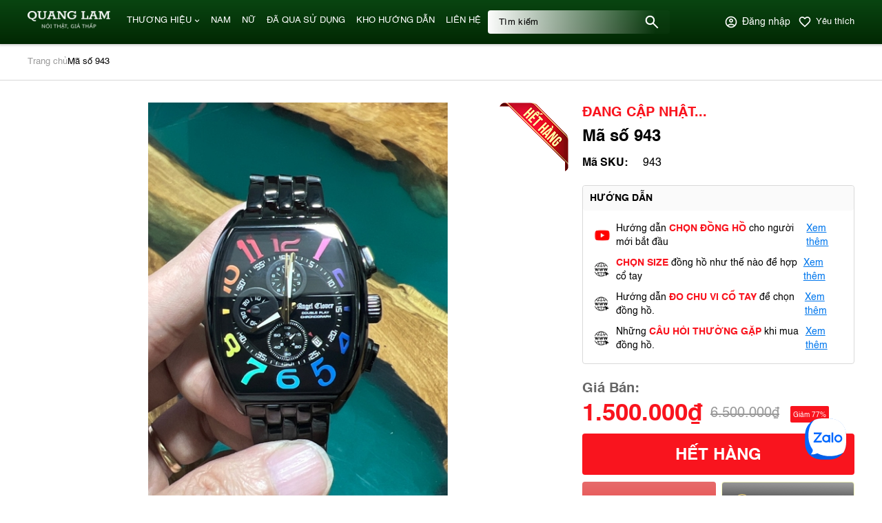

--- FILE ---
content_type: text/html; charset=UTF-8
request_url: https://donghoquanglam.com/ma-so-943
body_size: 42252
content:
<!DOCTYPE HTML PUBLIC "-//W3C//DTD HTML 4.01//EN" "http://www.w3.org/TR/html4/strict.dtd">
<html lang="vi" xmlns="http://www.w3.org/1999/xhtml" xmlns:og="http://ogp.me/ns#" xmlns:fb="http://www.facebook.com/2008/fbml">
<head>
	<meta http-equiv="Content-Type" content="text/html;charset=UTF-8">
    
             <meta name="viewport" content="width=device-width, initial-scale=1.0, maximum-scale=2"/>
        <link href="/uploads/2023/08/img-1459.jpeg" type="image/x-icon" rel="shortcut icon"/>
    <meta name="csrf-token" content="aTHenc0TRaRzONpBVTnbr7dONhccsOU93857Ok5g">
    <meta name="agent" content="web">
    
    <title>Mã số 943</title>
	

	<meta name="description" content="Tình trạng + kích thước + thông số máy Mời các bạn theo dõi trên video trên kênh youtube : Quang Lâm Video lô này tại đây"/>


	<meta name="robots" content="Index,Follow"/>


	<link rel="canonical" href="https://donghoquanglam.com/ma-so-943" />




	<meta property="og:site_name" content="QuangLam" />
	<meta property="og:type" content="website" />
	<meta property="og:title" content="Mã số 943" />
	<meta property="og:description" content="Tình trạng + kích thước + thông số máy Mời các bạn theo dõi trên video trên kênh youtube : Quang Lâm Video lô này tại đây" />
	<meta property="og:url" content="https://donghoquanglam.com/ma-so-943" />
	<meta property="og:image" content="https://sudospaces.com/sudo-donghoquanglam/thumb/grande/100/408/269/products/a90bba1e-a46a-48ea-8efb-40cefc233a81-medium.jpg" />


	<meta name="twitter:card" content="summary_large_image">
	<meta name="twitter:title" content="Mã số 943">
	<meta name="twitter:description" content="Tình trạng + kích thước + thông số máy Mời các bạn theo dõi trên video trên kênh youtube : Quang Lâm Video lô này tại đây">
	<meta name="twitter:image" content="https://sudospaces.com/sudo-donghoquanglam/thumb/grande/100/408/269/products/a90bba1e-a46a-48ea-8efb-40cefc233a81-medium.jpg" />
    
    <script defer="" src="/admin_assets/libs/jquery/jquery.min.js?v=5.9.3"></script><script defer="" src="/admin_assets/libs/elevatezoom/jquery.elevateZoom-3.0.8.min.js?v=5.9.3"></script>

        <style type="text/css">
        .box-title{align-items:center;background:#fafafa;border-radius:4px;padding:4px 16px}.btn-action{border-radius:4px;height:60px;letter-spacing:.5;line-height:36px;padding:2px 16px;text-align:center;transition:.3s}.btn-action,.btn-action span{display:block}.btn-action.add-to-cart{background:linear-gradient(90deg,#2ad38b,#0cceb0)}.btn-action.real{background:linear-gradient(180deg,#e66b6b,#ec4343)}.btn-action:hover{background:#025532;color:#fff}body{overflow-x:hidden}.price-new{color:#f9141e}.price-old{display:block;text-decoration:line-through}.product{border-top:1px solid #d9d9d9}.product__top{margin:32px 0 24px;width:100%}.product__top--left{flex:0 0 785px;margin-right:20px;overflow:hidden;position:relative;width:100%}.product__top--left .description{border:1px solid #d9d9d9;border-radius:4px;margin-bottom:24px;margin-top:45px;width:100%}.product__top--left .description__title span{color:red;margin-left:10px}.product__top--left .description__list{padding:16px}.product__top--left .description__list ul{margin-bottom:8px}.product__top--left .description__list .more-rank{color:#0177ed;margin-top:8px;text-decoration-line:underline;transition:.3s}.product__top--left .description__list .more-rank:hover{color:#f9141e}.product__top--left .detail{border:1px solid #d9d9d9;border-radius:4px;width:100%}.product__top--left .detail__tab--item{border-bottom:2px solid #d9d9d9;flex:0 0 33.3333333333%;padding:12px 0;transition:.3s}.product__top--left .detail__tab--item a{padding:0 8px}.product__top--left .detail__tab--item.active,.product__top--left .detail__tab--item:hover{border-bottom:2px solid #025532}.product__top--left .detail__tab--item.active a,.product__top--left .detail__tab--item:hover a{color:#025532}.product__top--left .detail__content{display:none;padding:16px}.product__top--left .detail__content.active{display:block}.product__top--left .detail__content .introduce{border-bottom:1px solid #d9d9d9}.product__top--left .detail-table{flex-wrap:wrap;gap:24px;justify-content:space-between;padding:24px 0;width:100%}.product__top--left .detail-table__item{width:calc(50% - 37.5px)}.product__top--left .detail-table__item .table_title{font-weight:600;width:calc(50% - 5px)}.product__top--left .detail-table__item .table_title:first-child{margin-right:10px}.product__top--left .detail-table__item .fil_detail{width:calc(50% - 5px)}.product__top--left .detail-table__item .fil_detail span{display:block;width:100%}.product__top--left .detail-table__item .fil_detail.relative span{padding-left:10px;position:relative}.product__top--left .detail-table__item .fil_detail.relative span:before{color:#000;content:"-";left:0;position:absolute;top:0}.product__top--left .faq{align-items:center;display:flex;margin:16px 0}.product__top--left .faq__question{color:#0177ed;margin-left:4px}.product__top--left .sold_out{height:100px;position:absolute;right:0;top:0;width:100px;z-index:0}.product__top--right{flex:0 0 calc(100% - 805px)}.product__top--right .infomation .brand{color:#f9141e}.product__top--right .infomation .name{margin:2px 0}.product__top--right .infomation__attributes{margin:8px 0}.product__top--right .infomation__attributes .attribute{display:flex}.product__top--right .infomation__attributes .attribute .key{margin-right:4px;min-width:84px}.product__top--right .instruct{border:1px solid #d9d9d9;border-radius:4px;margin-top:20px}.product__top--right .instruct__title{background:#fafafa;padding:8px 10px}.product__top--right .instruct__list{padding:16px}.product__top--right .instruct__list .item{align-items:center;display:flex;margin-bottom:10px}.product__top--right .instruct__list .item img{height:24px;margin-right:8px;width:24px}.product__top--right .instruct__list .item span{color:#f9141e;font-weight:700;text-transform:uppercase}.product__top--right .instruct__list .item .more-instruct{color:#0177ed;margin-left:3px;text-decoration:underline;transition:.3s}.product__top--right .instruct__list .item .more-instruct:hover{color:#f9141e}.product__top--right .instruct__list .item:last-child{margin-bottom:0}.product__top--right .price{align-items:center;margin:20px 0 2px}.product__top--right .price-old{margin:0 16px 0 12px;text-decoration-line:line-through;width:auto}.product__top--right .price .percent{height:24px;line-height:24px}.product__top--right .price .countdown-data{background:#e8590c;background:linear-gradient(45deg,#e8590c,#f03e3e);border-radius:12px;color:#fff;filter:progid:DXImageTransform.Microsoft.gradient(startColorstr="#e8590c",endColorstr="#f03e3e",GradientType=1);font-size:1rem;height:32px;margin-left:10px;padding:0 10px}.product__top--right .price .countdown-data .data{align-items:center;border-radius:8px;display:inline-flex;font-weight:600;height:100%;justify-content:center;padding:0 5px;position:relative}.product__top--right .price .countdown-data .data:not(:last-child):after{content:":";position:absolute;right:-5px}.product__top--right .price .countdown-data .data span{color:#fff}.product__top--right .status_quo{margin-bottom:20px;margin-top:2px}.product__top--right .status_quo p{line-height:27px}.product__top--right .action{margin-bottom:20px}.product__top--right .action .add-to-cart{border-color:transparent;cursor:pointer;margin-bottom:10px;padding:2px 0;transition:.5s}.product__top--right .action .add-to-cart span{text-transform:none}.product__top--right .action .add-to-cart:hover{background:#025532;color:#fff}.product__top--right .action .btn-danger{background:#f9141e;margin-bottom:10px;padding:2px 0;transition:.5s}.product__top--right .action__bottom{width:100%}.product__top--right .action__bottom .btn-action{line-height:60px;padding:2px 0;transition:.5s;width:calc(50% - 4px)}.product__top--right .action__bottom .hotline{align-items:center;background:linear-gradient(181.09deg,rgba(0,0,0,.38) .93%,#000 99.07%);color:#ffdc6f;display:flex;justify-content:center;margin-left:8px}.product__top--right .action__bottom .hotline__icon{align-items:center;border:1px solid #ffdc6f;border-radius:32px;display:flex;height:24px;justify-content:center;margin-right:10px;width:24px}.product__top--right .advantage{border:1px solid #d9d9d9;border-radius:4px}.product__top--right .advantage__title{border-radius:4px 4px 0 0;height:44px;padding:10px}.product__top--right .advantage__list{padding:16px}.product__top--right .advantage__list--item{align-items:center;display:flex;flex-wrap:wrap;margin-bottom:16px}.product__top--right .advantage__list--item img{height:32px;margin-right:8px;-o-object-fit:contain;object-fit:contain;width:32px}.product__top--right .advantage__list--item p{flex:0 0 calc(100% - 40px)}.product__top--right .advantage__list--item p label{display:block}.product__top--right .advantage__list--item:last-child{margin-bottom:0}.product__top--right .certificate{margin-top:20px;padding:16px 0}.product__top--right .certificate__thumbnail{margin-bottom:16px;width:100%}.product__top--right .certificate__more{color:#0177ed;display:block;text-align:center;text-decoration-line:underline;transition:.3s;width:100%}.product__top--right .certificate__more:hover{color:#f9141e}.product-slide__thumbnail{margin-bottom:24px;position:relative}.product-slide__thumbnail .thumbnail-variant{text-align:center}.product-slide__thumbnail .thumbnail-variant img{max-height:580px;max-width:580px;-o-object-fit:contain;object-fit:contain}.product-slide__thumbnail .dots-custom{bottom:0;margin:24px 72px 0;position:relative;right:0;z-index:99}.product-slide__thumbnail .dots-custom .s-wrap{border-radius:0;overflow:hidden;position:unset}.product-slide__thumbnail .dots-custom .s-content{flex-flow:inherit}.product-slide__thumbnail .dots-custom .dot-custom{border:none;border-radius:2px;max-height:100px;width:100px}.product-slide__thumbnail .dots-custom .dot-custom img{-o-object-fit:contain;object-fit:contain}.product-slide__thumbnail .dots-custom .dot{padding:0}.product-slide__thumbnail .dots-custom .dot.active .dot-custom{border:1px solid #025532}.product-slide__thumbnail .dots-custom .nav-next,.product-slide__thumbnail .dots-custom .nav-prev{border:1px solid #999;border-radius:40px;height:32px;opacity:1;visibility:visible;width:32px}.product-slide__thumbnail .dots-custom .nav-next:after,.product-slide__thumbnail .dots-custom .nav-prev:after{border-right:2px solid #999;border-top:2px solid #999}.product-slide__thumbnail .dots-custom .nav-next{right:-72px!important}.product-slide__thumbnail .dots-custom .nav-prev{left:-72px!important}.product__video{margin:24px 0;width:100%}.product__video--title{background:none}.product__video--content .thumbnail{margin:8px 0}.product__video--content .thumbnail iframe{max-width:100%}.product__video--content .details{padding:10px 0}.product__reviews{flex:0 0 785px;width:100%}.product__reviews--title{background:none;margin-bottom:8px}.product__image{margin-top:24px;overflow:hidden;position:relative;width:100%}.product__image #image-lists{padding-bottom:72px}.product__image .slides .panel{box-shadow:unset;display:flex;flex-wrap:wrap;gap:20px;width:100%}.product__image .slides .panel-thumbnail{height:280px;overflow:hidden;width:calc(16.66667% - 16.66667px)}.product__image .slides .panel-thumbnail img{height:280px}.product__image .slides .panel:hover{box-shadow:unset!important}.product__image .dots-custom{bottom:0;right:50%;transform:translate(-50%)}.product__image .dots-custom .s-content{flex-flow:inherit;gap:20px;justify-content:center;padding:14px 0}.product__image .dots-custom .s-content .dot{padding:0}.product__image .dots-custom .s-content .dot-custom{border:1px solid #025532;height:12px;width:12px}.product__image .dots-custom .s-content .dot.active .dot-custom{background:#025532;border:1px solid #025532;height:20px;width:20px}.product__image .more{bottom:0;max-width:387px;position:absolute;right:0;z-index:2}.product__image .more a{max-width:387px}.product__viewed{margin:68px 0 57px}.product__viewed--title{background:none;margin-bottom:8px}.product__viewed--content .category-box__content{flex:0 0 100%;margin-left:0;width:100%}.product__viewed--content .category-box__content .brands-list .filter{margin-right:8px}.product__viewed--content .category-box__content .brands-list .filter.active .item__thumbnail{border:1px solid #025532}.product__viewed--content .category-box__content .filter-attribute{margin:16px 0}.product__viewed--content .category-box__content .filter-attribute__list{flex-wrap:wrap}.product__viewed--content .category-box__content .filter-attribute__list .attribute-item{cursor:pointer;margin-right:8px}.product__viewed--content .category-box__content .filter-attribute__list .attribute-item:hover{background-color:#f4f4f4}.product__viewed--content .category-box__content .products .product-item{box-shadow:0 0 20px 0 rgba(0,142,255,.12);margin-right:20px;width:calc(20% - 16px)}.product__viewed--content .category-box__content .products .product-item:nth-child(5n){margin-right:0}.product__viewed--content .category-box__content .products--more{margin-top:36px}@keyframes calllink{0%{fill:#eba11e;border:1px solid #ebfa48;color:#eba11e}50%{fill:#fff;border:1px solid #fff;color:#fff}to{fill:#ebfa48;border:1px solid #eba11e;color:#ebfa48}}.btn-action.hotline,.btn-action.hotline svg path{animation:calllink .7s infinite}.fancybox-image{-o-object-fit:contain;object-fit:contain}
.s-wrap{overflow:hidden;position:relative;width:100%}.s-wrap img{border:none;border-radius:0;box-shadow:none;height:auto;max-width:100%;width:100%}.s-wrap:hover .nav-next{opacity:1;right:38px;visibility:visible}.s-wrap:hover .nav-prev{left:38px;opacity:1;visibility:visible}.s-wrap .s-content{display:flex;transition:transform 1s}.slide{overflow:hidden;position:relative;width:100%}.slider .s-wrap .s-content .item,.slider .s-wrap .s-content .item>*{line-height:0}.slider .s-wrap .s-content .item-wrap{border-radius:18px;overflow:hidden;position:relative}.slider .s-wrap .s-content .item-wrap:before{background:rgba(0,0,0,.5);bottom:0;content:"";height:100%;left:0;position:absolute;right:0;top:0;width:100%;z-index:1}.slider .s-wrap .s-content .item-wrap__content{bottom:0;height:100%;left:0;max-width:60%;padding:3.75rem;position:absolute;right:0;top:0;width:100%;z-index:99}.slider .s-wrap .s-content .item-wrap__content .title{color:#fff;font-size:2.5rem;font-weight:700;line-height:3.5rem}.slider .s-wrap .s-content .item-wrap__content .description{color:#fff;font-size:1rem;font-weight:300;line-height:1.375;margin-bottom:1rem;opacity:.7}.slider .s-wrap .s-content .item-wrap__content .btn{border-radius:12px}.s-slide{position:relative}.nav-next,.nav-prev{align-items:center;cursor:pointer;display:flex;height:24px;justify-content:center;opacity:0;position:absolute;top:50%;transform:translateY(-50%);transition:.5s;-webkit-transition:.5s;-khtml-transition:.5s;-moz-transition:.5s;-ms-transition:.5s;-o-transition:.5s;visibility:hidden;width:24px;z-index:999}.nav-next:hover,.nav-prev:hover{background-color:#ccc}.nav-next:after{border-right:2px solid #999;border-top:2px solid #999;content:"";display:inline-block;height:10px;position:absolute;right:10px;transform:rotate(45deg);width:10px}.galery_content{background:transparent;border-radius:10px;min-height:320px}.galery_content .galery_list .item{width:100%}.galery_content{max-height:unset}.nav-prev:after{border-right:2px solid #999;border-top:2px solid #999;content:"";display:inline-block;height:10px;left:10px;position:absolute;transform:rotate(-135deg);width:10px}.nav-next{right:38px}.nav-prev{left:38px}.dots{background:#fff;border-radius:18px;bottom:1.25rem;box-shadow:0 1px 3px 0 rgba(33,37,41,.1),0 1px 2px 0 rgba(33,37,41,.06);display:flex;left:50%;padding:.625rem;position:absolute;transform:translate(-50%);z-index:999}.dots .dot{background:#ced4da;border-radius:50%;color:#000;cursor:pointer;height:.5rem;margin:0 5px;text-indent:-9999px;width:.5rem}.dots .dot.active{align-items:center;background:red;color:red;display:flex;justify-content:center;position:relative}.dots-custom{bottom:80px;position:absolute;right:24px}.dots-custom .dot{cursor:pointer;padding:.5rem 0;position:relative}.dots-custom .dot-custom{border:2px solid #dee2e6;border-radius:12px;overflow:hidden;width:4px}.dots-custom .dot:before{background:transparent;border-color:#fff;bottom:0;content:"";height:100%;left:0;position:absolute;right:0;top:0;width:100%}.dots-custom .s-content{align-items:center;flex-flow:column}.dots-custom .dot.active .dot-custom{border:4px solid #dee2e6}[data-href]{cursor:pointer}.dots-custom .s-content-column{grid-gap:10px;display:grid;grid-template-columns:repeat(6,1fr)}.dots-custom-column{margin:0!important}.product-slide__thumbnail .dots-custom .s-wrap{margin:0 auto;width:85%}.product-slide__thumbnail .dots-custom.dots-custom-column .dot-custom{width:100%}@media only screen and (max-width:768px){.product .slides .product-slide__thumbnail .dots-custom .dot-custom,.product-slide__thumbnail .dots-custom .s-wrap{width:100%}.product .slides .product-slide__thumbnail .dots-custom .dot{padding:0!important}.dots-custom .s-content-column{grid-gap:6px;grid-template-columns:repeat(auto-fill,minmax(75px,1fr))}.product .slides .product-slide__thumbnail .dots-custom .dot-custom img{-o-object-fit:cover!important;object-fit:cover!important}.product .slides .product-slide__thumbnail .dots-custom .dot-custom{height:75px!important}}
body.compensate-for-scrollbar{overflow:hidden}.fancybox-active{height:auto}.fancybox-is-hidden{left:-9999px;margin:0;position:absolute!important;top:-9999px;visibility:hidden}.fancybox-container{-webkit-backface-visibility:hidden;height:100%;left:0;outline:none;position:fixed;-webkit-tap-highlight-color:transparent;top:0;-ms-touch-action:manipulation;touch-action:manipulation;-webkit-transform:translateZ(0);transform:translateZ(0);width:100%;z-index:99992}.fancybox-container *{box-sizing:border-box}.fancybox-bg,.fancybox-inner,.fancybox-outer,.fancybox-stage{bottom:0;left:0;position:absolute;right:0;top:0}.fancybox-outer{-webkit-overflow-scrolling:touch;overflow-y:auto}.fancybox-bg{background:#1e1e1e;opacity:0;transition-duration:inherit;transition-property:opacity;transition-timing-function:cubic-bezier(.47,0,.74,.71)}.fancybox-is-open .fancybox-bg{opacity:.9;transition-timing-function:cubic-bezier(.22,.61,.36,1)}.fancybox-caption,.fancybox-infobar,.fancybox-navigation .fancybox-button,.fancybox-toolbar{direction:ltr;opacity:0;position:absolute;transition:opacity .25s ease,visibility 0s ease .25s;visibility:hidden;z-index:99997}.fancybox-show-caption .fancybox-caption,.fancybox-show-infobar .fancybox-infobar,.fancybox-show-nav .fancybox-navigation .fancybox-button,.fancybox-show-toolbar .fancybox-toolbar{opacity:1;transition:opacity .25s ease 0s,visibility 0s ease 0s;visibility:visible}.fancybox-infobar{color:#ccc;font-size:13px;-webkit-font-smoothing:subpixel-antialiased;height:44px;left:0;line-height:44px;min-width:44px;mix-blend-mode:difference;padding:0 10px;pointer-events:none;top:0;-webkit-touch-callout:none;-webkit-user-select:none;-moz-user-select:none;-ms-user-select:none;user-select:none}.fancybox-toolbar{right:0;top:0}.fancybox-stage{direction:ltr;overflow:visible;-webkit-transform:translateZ(0);transform:translateZ(0);z-index:99994}.fancybox-is-open .fancybox-stage{overflow:hidden}.fancybox-slide{-webkit-backface-visibility:hidden;display:none;height:100%;left:0;outline:none;overflow:auto;-webkit-overflow-scrolling:touch;padding:44px;position:absolute;text-align:center;top:0;transition-property:opacity,-webkit-transform;transition-property:transform,opacity;transition-property:transform,opacity,-webkit-transform;white-space:normal;width:100%;z-index:99994}.fancybox-slide:before{content:"";display:inline-block;font-size:0;height:100%;vertical-align:middle;width:0}.fancybox-is-sliding .fancybox-slide,.fancybox-slide--current,.fancybox-slide--next,.fancybox-slide--previous{display:block}.fancybox-slide--image{overflow:hidden;padding:44px 0}.fancybox-slide--image:before{display:none}.fancybox-slide--html{padding:6px}.fancybox-content{background:#fff;display:inline-block;margin:0;max-width:100%;overflow:auto;-webkit-overflow-scrolling:touch;padding:44px;position:relative;text-align:left;vertical-align:middle}.fancybox-slide--image .fancybox-content{-webkit-animation-timing-function:cubic-bezier(.5,0,.14,1);animation-timing-function:cubic-bezier(.5,0,.14,1);-webkit-backface-visibility:hidden;background:transparent;background-repeat:no-repeat;background-size:100% 100%;left:0;max-width:none;overflow:visible;padding:0;position:absolute;top:0;-webkit-transform-origin:top left;transform-origin:top left;transition-property:opacity,-webkit-transform;transition-property:transform,opacity;transition-property:transform,opacity,-webkit-transform;-webkit-user-select:none;-moz-user-select:none;-ms-user-select:none;user-select:none;z-index:99995}.fancybox-can-zoomOut .fancybox-content{cursor:zoom-out}.fancybox-can-zoomIn .fancybox-content{cursor:zoom-in}.fancybox-can-pan .fancybox-content,.fancybox-can-swipe .fancybox-content{cursor:-webkit-grab;cursor:grab}.fancybox-is-grabbing .fancybox-content{cursor:-webkit-grabbing;cursor:grabbing}.fancybox-container [data-selectable=true]{cursor:text}.fancybox-image,.fancybox-spaceball{background:transparent;border:0;height:100%;left:0;margin:0;max-height:none;max-width:none;padding:0;position:absolute;top:0;-webkit-user-select:none;-moz-user-select:none;-ms-user-select:none;user-select:none;width:100%}.fancybox-spaceball{z-index:1}.fancybox-slide--iframe .fancybox-content,.fancybox-slide--map .fancybox-content,.fancybox-slide--pdf .fancybox-content,.fancybox-slide--video .fancybox-content{height:100%;overflow:visible;padding:0;width:100%}.fancybox-slide--video .fancybox-content{background:#000}.fancybox-slide--map .fancybox-content{background:#e5e3df}.fancybox-slide--iframe .fancybox-content{background:#fff}.fancybox-iframe,.fancybox-video{background:transparent;border:0;display:block;height:100%;margin:0;overflow:hidden;padding:0;width:100%}.fancybox-iframe{left:0;position:absolute;top:0}.fancybox-error{background:#fff;cursor:default;max-width:400px;padding:40px;width:100%}.fancybox-error p{color:#444;font-size:16px;line-height:20px;margin:0;padding:0}.fancybox-button{background:none;border:0;border-radius:0;box-shadow:none;cursor:pointer;display:inline-block;height:44px;margin:0;padding:10px;position:relative;transition:color .2s;vertical-align:top;visibility:inherit;width:44px}.fancybox-button,.fancybox-button:link,.fancybox-button:visited{color:#ccc}.fancybox-button:hover{color:#fff}.fancybox-button:focus{outline:none}.fancybox-button.fancybox-focus{outline:1px dotted}.fancybox-button[disabled],.fancybox-button[disabled]:hover{color:#888;cursor:default;outline:none}.fancybox-button div{height:100%}.fancybox-button svg{display:block;height:100%;overflow:visible;position:relative;width:100%}.fancybox-button svg path{fill:currentColor;stroke-width:0}.fancybox-button--fsenter svg:nth-child(2),.fancybox-button--fsexit svg:nth-child(1),.fancybox-button--pause svg:nth-child(1),.fancybox-button--play svg:nth-child(2){display:none}.fancybox-progress{background:#ff5268;height:2px;left:0;position:absolute;right:0;top:0;-webkit-transform:scaleX(0);transform:scaleX(0);-webkit-transform-origin:0;transform-origin:0;transition-property:-webkit-transform;transition-property:transform;transition-property:transform,-webkit-transform;transition-timing-function:linear;z-index:99998}.fancybox-close-small{background:transparent;border:0;border-radius:0;color:#ccc;cursor:pointer;opacity:.8;padding:8px;position:absolute;right:-12px;top:-44px;z-index:401}.fancybox-close-small:hover{color:#fff;opacity:1}.fancybox-slide--html .fancybox-close-small{color:currentColor;padding:10px;right:0;top:0}.fancybox-slide--image.fancybox-is-scaling .fancybox-content{overflow:hidden}.fancybox-is-scaling .fancybox-close-small,.fancybox-is-zoomable.fancybox-can-pan .fancybox-close-small{display:none}.fancybox-navigation .fancybox-button{background-clip:content-box;height:100px;opacity:0;position:absolute;top:calc(50% - 50px);width:70px}.fancybox-navigation .fancybox-button div{padding:7px}.fancybox-navigation .fancybox-button--arrow_left{left:0;padding:31px 26px 31px 6px}.fancybox-navigation .fancybox-button--arrow_right{padding:31px 6px 31px 26px;right:0}.fancybox-caption{bottom:0;color:#eee;font-size:14px;font-weight:400;left:0;line-height:1.5;padding:25px 44px;right:0;text-align:center;z-index:99996}.fancybox-caption:before{background-image:url([data-uri]);background-repeat:repeat-x;background-size:contain;bottom:0;content:"";display:block;left:0;pointer-events:none;position:absolute;right:0;top:-44px;z-index:-1}.fancybox-caption a,.fancybox-caption a:link,.fancybox-caption a:visited{color:#ccc;text-decoration:none}.fancybox-caption a:hover{color:#fff;text-decoration:underline}.fancybox-loading{-webkit-animation:a 1s linear infinite;animation:a 1s linear infinite;background:transparent;border:4px solid #888;border-bottom-color:#fff;border-radius:50%;height:50px;left:50%;margin:-25px 0 0 -25px;opacity:.7;padding:0;position:absolute;top:50%;width:50px;z-index:99999}@-webkit-keyframes a{to{-webkit-transform:rotate(1turn);transform:rotate(1turn)}}@keyframes a{to{-webkit-transform:rotate(1turn);transform:rotate(1turn)}}.fancybox-animated{transition-timing-function:cubic-bezier(0,0,.25,1)}.fancybox-fx-slide.fancybox-slide--previous{opacity:0;-webkit-transform:translate3d(-100%,0,0);transform:translate3d(-100%,0,0)}.fancybox-fx-slide.fancybox-slide--next{opacity:0;-webkit-transform:translate3d(100%,0,0);transform:translate3d(100%,0,0)}.fancybox-fx-slide.fancybox-slide--current{opacity:1;-webkit-transform:translateZ(0);transform:translateZ(0)}.fancybox-fx-fade.fancybox-slide--next,.fancybox-fx-fade.fancybox-slide--previous{opacity:0;transition-timing-function:cubic-bezier(.19,1,.22,1)}.fancybox-fx-fade.fancybox-slide--current{opacity:1}.fancybox-fx-zoom-in-out.fancybox-slide--previous{opacity:0;-webkit-transform:scale3d(1.5,1.5,1.5);transform:scale3d(1.5,1.5,1.5)}.fancybox-fx-zoom-in-out.fancybox-slide--next{opacity:0;-webkit-transform:scale3d(.5,.5,.5);transform:scale3d(.5,.5,.5)}.fancybox-fx-zoom-in-out.fancybox-slide--current{opacity:1;-webkit-transform:scaleX(1);transform:scaleX(1)}.fancybox-fx-rotate.fancybox-slide--previous{opacity:0;-webkit-transform:rotate(-1turn);transform:rotate(-1turn)}.fancybox-fx-rotate.fancybox-slide--next{opacity:0;-webkit-transform:rotate(1turn);transform:rotate(1turn)}.fancybox-fx-rotate.fancybox-slide--current{opacity:1;-webkit-transform:rotate(0deg);transform:rotate(0deg)}.fancybox-fx-circular.fancybox-slide--previous{opacity:0;-webkit-transform:scale3d(0,0,0) translate3d(-100%,0,0);transform:scale3d(0,0,0) translate3d(-100%,0,0)}.fancybox-fx-circular.fancybox-slide--next{opacity:0;-webkit-transform:scale3d(0,0,0) translate3d(100%,0,0);transform:scale3d(0,0,0) translate3d(100%,0,0)}.fancybox-fx-circular.fancybox-slide--current{opacity:1;-webkit-transform:scaleX(1) translateZ(0);transform:scaleX(1) translateZ(0)}.fancybox-fx-tube.fancybox-slide--previous{-webkit-transform:translate3d(-100%,0,0) scale(.1) skew(-10deg);transform:translate3d(-100%,0,0) scale(.1) skew(-10deg)}.fancybox-fx-tube.fancybox-slide--next{-webkit-transform:translate3d(100%,0,0) scale(.1) skew(10deg);transform:translate3d(100%,0,0) scale(.1) skew(10deg)}.fancybox-fx-tube.fancybox-slide--current{-webkit-transform:translateZ(0) scale(1);transform:translateZ(0) scale(1)}@media (max-height:576px){.fancybox-caption{padding:12px}.fancybox-slide{padding-left:6px;padding-right:6px}.fancybox-slide--image{padding:6px 0}.fancybox-close-small{right:-6px}.fancybox-slide--image .fancybox-close-small{background:#4e4e4e;color:#f2f4f6;height:36px;opacity:1;padding:6px;right:0;top:0;width:36px}}.fancybox-share{background:#f4f4f4;border-radius:3px;max-width:90%;padding:30px;text-align:center}.fancybox-share h1{color:#222;font-size:35px;font-weight:700;margin:0 0 20px}.fancybox-share p{margin:0;padding:0}.fancybox-share__button{border:0;border-radius:3px;display:inline-block;font-size:14px;font-weight:700;line-height:40px;margin:0 5px 10px;min-width:130px;padding:0 15px;text-decoration:none;transition:all .2s;-webkit-user-select:none;-moz-user-select:none;-ms-user-select:none;user-select:none;white-space:nowrap}.fancybox-share__button:link,.fancybox-share__button:visited{color:#fff}.fancybox-share__button:hover{text-decoration:none}.fancybox-share__button--fb{background:#3b5998}.fancybox-share__button--fb:hover{background:#344e86}.fancybox-share__button--pt{background:#bd081d}.fancybox-share__button--pt:hover{background:#aa0719}.fancybox-share__button--tw{background:#1da1f2}.fancybox-share__button--tw:hover{background:#0d95e8}.fancybox-share__button svg{height:25px;margin-right:7px;position:relative;top:-1px;vertical-align:middle;width:25px}.fancybox-share__button svg path{fill:#fff}.fancybox-share__input{background:transparent;border:0;border-bottom:1px solid #d7d7d7;border-radius:0;color:#5d5b5b;font-size:14px;margin:10px 0 0;outline:none;padding:10px 15px;width:100%}.fancybox-thumbs{background:#ddd;bottom:0;display:none;margin:0;-webkit-overflow-scrolling:touch;-ms-overflow-style:-ms-autohiding-scrollbar;padding:2px 2px 4px;position:absolute;right:0;-webkit-tap-highlight-color:transparent;top:0;width:212px;z-index:99995}.fancybox-thumbs-x{overflow-x:auto;overflow-y:hidden}.fancybox-show-thumbs .fancybox-thumbs{display:block}.fancybox-show-thumbs .fancybox-inner{right:212px}.fancybox-thumbs__list{font-size:0;height:100%;list-style:none;margin:0;overflow-x:hidden;overflow-y:auto;padding:0;position:absolute;position:relative;white-space:nowrap;width:100%}.fancybox-thumbs-x .fancybox-thumbs__list{overflow:hidden}.fancybox-thumbs-y .fancybox-thumbs__list::-webkit-scrollbar{width:7px}.fancybox-thumbs-y .fancybox-thumbs__list::-webkit-scrollbar-track{background:#fff;border-radius:10px;box-shadow:inset 0 0 6px rgba(0,0,0,.3)}.fancybox-thumbs-y .fancybox-thumbs__list::-webkit-scrollbar-thumb{background:#2a2a2a;border-radius:10px}.fancybox-thumbs__list a{-webkit-backface-visibility:hidden;backface-visibility:hidden;background-color:rgba(0,0,0,.1);background-position:50%;background-repeat:no-repeat;background-size:cover;cursor:pointer;float:left;height:75px;margin:2px;max-height:calc(100% - 8px);max-width:calc(50% - 4px);outline:none;overflow:hidden;padding:0;position:relative;-webkit-tap-highlight-color:transparent;width:100px}.fancybox-thumbs__list a:before{border:6px solid #ff5268;bottom:0;content:"";left:0;opacity:0;position:absolute;right:0;top:0;transition:all .2s cubic-bezier(.25,.46,.45,.94);z-index:99991}.fancybox-thumbs__list a:focus:before{opacity:.5}.fancybox-thumbs__list a.fancybox-thumbs-active:before{opacity:1}@media (max-width:576px){.fancybox-thumbs{width:110px}.fancybox-show-thumbs .fancybox-inner{right:110px}.fancybox-thumbs__list a{max-width:calc(100% - 10px)}}        .zoomContainer{
            z-index: 0!important;
        }
        .fancybox-navigation .fancybox-button--arrow_left {
            left: 30px;
        }
        .fancybox-navigation .fancybox-button--arrow_right {
            right: 30px;
        }
        .fancybox-navigation svg {
            color: #fff !important;
            border: 1px solid #fff;
            border-radius: 6px;
            padding: 4px;
            transform: scale(1.5);
        }
        .products-related > h3 {
            font-size: 18px;
            margin-top: 8px;
            margin-bottom: 4px;
        }
        .product-item {
            padding-top: 0 !important;
            padding-bottom: 8px !important;
        }
        .products-related .product-item__thumbnail img {
            max-height: 200px !important;
        }
    </style>
    <script type="application/ld+json">
        {
            "@graph": [{
                "@context": "http://schema.org/",
                "@type": "Product",
                "sku": "1160",
                "id": "1160",
                "mpn": "Quanglam",
                "name": "Mã số 943",
                "description": "Tình trạng + kích thước + thông số máy Mời các bạn theo dõi trên video trên kênh youtube : Quang Lâm Video lô này tại đây",
                "image": "https://sudospaces.com/sudo-donghoquanglam/thumb/grande/100/408/269/products/a90bba1e-a46a-48ea-8efb-40cefc233a81.jpg?v=1637672794467",
                "brand": "ĐANG CậP NHậT...",
                "aggregateRating": {
                    "@type": "AggregateRating",
                    "ratingValue": "5",
                    "reviewCount": "1"
                },
                "review": {
                    "@type": "Review",
                    "author": "Quanglam",
                    "reviewRating": {
                        "@type": "Rating",
                        "bestRating": "5",
                        "ratingValue": "1",
                        "worstRating": "1"
                    }
                },
                "offers": {
                    "@type": "Offer",
                    "priceCurrency": "VND",
                    "priceValidUntil": "2023-07-20",
                    "price": "1500000",
                    "availability": "http://schema.org/InStock",
                    "url": "https://donghoquanglam.com/ma-so-943",
                    "warranty": {
                        "@type": "WarrantyPromise",
                        "durationOfWarranty": {
                            "@type": "QuantitativeValue",
                            "value": "6 tháng",
                            "unitCode": "ANN"
                        }
                    },
                    "itemCondition": "mới",
                    "seller": {
                        "@type": "Organization",
                        "name": "QuangLam"
                    }
                }
            },
            {
                "@context": "http://schema.org",
                "@type": "WebSite",
                "name": "QuangLam",
                "url": "https://donghoquanglam.com"
            }
        ]
    }
    </script>
    
        <style type="text/css">
        @font-face{font-family:Helvetica;src:url('/assets/webfonts/Helvetica-Light.woff2') format('woff2'),url('/assets/webfonts/Helvetica-Light.woff') format('woff');font-weight:300;font-style:normal;font-display:swap}@font-face{font-family:Helvetica;src:url('/assets/webfonts/Helvetica-BoldOblique.woff2') format('woff2'),url('/assets/webfonts/Helvetica-BoldOblique.woff') format('woff');font-weight:700;font-style:italic;font-display:swap}@font-face{font-family:Helvetica;src:url('/assets/webfonts/HelveticaRounded-Bold.woff2') format('woff2'),url('/assets/webfonts/HelveticaRounded-Bold.woff') format('woff');font-weight:700;font-style:normal;font-display:swap}@font-face{font-family:Helvetica;src:url('/assets/webfonts/Helvetica-Bold.woff2') format('woff2'),url('/assets/webfonts/Helvetica-Bold.woff') format('woff');font-weight:700;font-style:normal;font-display:swap}@font-face{font-family:Helvetica;src:url('/assets/webfonts/Helvetica-Compressed.woff2') format('woff2'),url('/assets/webfonts/Helvetica-Compressed.woff') format('woff');font-weight:400;font-style:normal;font-display:swap}@font-face{font-family:Helvetica;src:url('/assets/webfonts/Helvetica.woff2') format('woff2'),url('/assets/webfonts/Helvetica.woff') format('woff');font-weight:400;font-style:normal;font-display:swap}@font-face{font-family:Helvetica;src:url('/assets/webfonts/Helvetica-Oblique.woff2') format('woff2'),url('/assets/webfonts/Helvetica-Oblique.woff') format('woff');font-weight:400;font-style:italic;font-display:swap}
.container{display:flex;flex-wrap:wrap;margin:0 auto;padding:0 15px;width:100%}.row{display:flex;flex:0 0 calc(100% + 30px);flex-wrap:wrap;margin:0 -15px;width:calc(100% + 30px)}.col{padding:0 15px;transition:.2s}@media only screen and (max-width:575px){.container{max-width:100%}.col-xs-1{flex:0 0 8.33333%;width:8.33333%}.col-xs-2{flex:0 0 16.66667%;width:16.66667%}.col-xs-3{flex:0 0 25%;width:25%}.col-xs-4{flex:0 0 33.33333%;width:33.33333%}.col-xs-5{flex:0 0 41.66667%;width:41.66667%}.col-xs-6{flex:0 0 50%;width:50%}.col-xs-7{flex:0 0 58.33333%;width:58.33333%}.col-xs-8{flex:0 0 66.66667%;width:66.66667%}.col-xs-9{flex:0 0 75%;width:75%}.col-xs-10{flex:0 0 83.33333%;width:83.33333%}.col-xs-11{flex:0 0 91.66667%;width:91.66667%}.col-xs-12{flex:0 0 100%;width:100%}}@media only screen and (min-width:576px){.container{max-width:540px}.col-sm-1{flex:0 0 8.33333%;width:8.33333%}.col-sm-2{flex:0 0 16.66667%;width:16.66667%}.col-sm-3{flex:0 0 25%;width:25%}.col-sm-4{flex:0 0 33.33333%;width:33.33333%}.col-sm-5{flex:0 0 41.66667%;width:41.66667%}.col-sm-6{flex:0 0 50%;width:50%}.col-sm-7{flex:0 0 58.33333%;width:58.33333%}.col-sm-8{flex:0 0 66.66667%;width:66.66667%}.col-sm-9{flex:0 0 75%;width:75%}.col-sm-10{flex:0 0 83.33333%;width:83.33333%}.col-sm-11{flex:0 0 91.66667%;width:91.66667%}.col-sm-12{flex:0 0 100%;width:100%}}@media only screen and (min-width:768px){.container{max-width:720px}.col-md-1{flex:0 0 8.33333%;width:8.33333%}.col-md-2{flex:0 0 16.66667%;width:16.66667%}.col-md-3{flex:0 0 25%;width:25%}.col-md-4{flex:0 0 33.33333%;width:33.33333%}.col-md-5{flex:0 0 41.66667%;width:41.66667%}.col-md-6{flex:0 0 50%;width:50%}.col-md-7{flex:0 0 58.33333%;width:58.33333%}.col-md-8{flex:0 0 66.66667%;width:66.66667%}.col-md-9{flex:0 0 75%;width:75%}.col-md-10{flex:0 0 83.33333%;width:83.33333%}.col-md-11{flex:0 0 91.66667%;width:91.66667%}.col-md-12{flex:0 0 100%;width:100%}}@media only screen and (min-width:992px){.container{max-width:960px}.col-lg-1{flex:0 0 8.33333%;width:8.33333%}.col-lg-2{flex:0 0 16.66667%;width:16.66667%}.col-lg-3{flex:0 0 25%;width:25%}.col-lg-4{flex:0 0 33.33333%;width:33.33333%}.col-lg-5{flex:0 0 41.66667%;width:41.66667%}.col-lg-6{flex:0 0 50%;width:50%}.col-lg-7{flex:0 0 58.33333%;width:58.33333%}.col-lg-8{flex:0 0 66.66667%;width:66.66667%}.col-lg-9{flex:0 0 75%;width:75%}.col-lg-10{flex:0 0 83.33333%;width:83.33333%}.col-lg-11{flex:0 0 91.66667%;width:91.66667%}.col-lg-12{flex:0 0 100%;width:100%}}@media only screen and (min-width:1200px){.container{max-width:1440px;padding:0 40px}.col-xl-1{flex:0 0 8.33333%;width:8.33333%}.col-xl-2{flex:0 0 16.66667%;width:16.66667%}.col-xl-3{flex:0 0 25%;width:25%}.col-xl-4{flex:0 0 33.33333%;width:33.33333%}.col-xl-5{flex:0 0 41.66667%;width:41.66667%}.col-xl-6{flex:0 0 50%;width:50%}.col-xl-7{flex:0 0 58.33333%;width:58.33333%}.col-xl-8{flex:0 0 66.66667%;width:66.66667%}.col-xl-9{flex:0 0 75%;width:75%}.col-xl-10{flex:0 0 83.33333%;width:83.33333%}.col-xl-11{flex:0 0 91.66667%;width:91.66667%}.col-xl-12{flex:0 0 100%;width:100%}}.flex{display:flex;flex-wrap:wrap}.flex-center{justify-content:center}.flex-center,.flex-center-left{align-items:center;display:flex}.flex-center-left{justify-content:flex-start}.flex-center-between{align-items:center;display:flex;justify-content:space-between}.flex-center-around{align-items:center;display:flex;justify-content:space-around}.flex-center-right{align-items:center;display:flex;justify-content:flex-end}.flex-left-center{align-items:flex-start;display:flex;justify-content:center}.flex-right-center{align-items:flex-end;display:flex;justify-content:center}.flex-left-between{align-items:flex-start;display:flex;justify-content:space-between}.text-center{text-align:center;width:100%}.f-w-b{font-weight:700}.f-italic{font-style:italic}.white{color:#fff}.color_desc{color:#999}.color_main{color:#025532}.black{color:#000}.text-up{text-transform:uppercase}.a_default{color:#1184e6;text-decoration:underline}.w-100{width:100%}.fw-600{font-weight:600}.fw-400{font-weight:400}.fs-29{font-size:29px}.fs-32{font-size:32px}.fs-35{font-size:35px}.fs-40{font-size:40px}.fs-24{font-size:24px}.fs-20{font-size:20px}.fs-18{font-size:18px}.fs-16{font-size:16px}.fs-14{font-size:14px}.fs-13{font-size:13px}.fs-12{font-size:12px}.fs-10{font-size:10px}.lh-16{line-height:16px}.lh-18{line-height:18px}.lh-20{line-height:20px}.lh-21{line-height:21px}.lh-53{line-height:53px}.lh-24{line-height:24px}.lh-48{line-height:48px}.lh-27{line-height:27px}.lh-36{line-height:36px}.lh-150{line-height:150%}.ls-3{letter-spacing:3.2px}.fs-60{font-size:60px}.lh-60{line-height:60px}.lh-30{line-height:30px}.mb-2{margin-bottom:2px}.mb-8{margin-bottom:8px}.mt-20{margin-top:20px}.mb-30{margin-bottom:30px}.toast-top-right{right:12px;top:12px}.toast-bottom-right{bottom:12px;right:12px}.toast-bottom-left{bottom:12px;left:12px}#toast-container{display:none;pointer-events:none;position:fixed;z-index:999999}#toast-container *{box-sizing:border-box}#toast-container>div{background-position:15px;background-repeat:no-repeat;border-radius:3px;box-shadow:0 0 12px #999;color:#fff;-ms-filter:progid:DXImageTransform.Microsoft.Alpha(Opacity=80);filter:alpha(opacity=80);margin:0 0 6px;opacity:.8;overflow:hidden;padding:15px 15px 15px 50px;pointer-events:auto;position:relative;width:300px}#toast-container>div.rtl{background-position:right 15px center;direction:rtl;padding:15px 50px 15px 15px}#toast-container>div:hover{box-shadow:0 0 12px #000;cursor:pointer;-ms-filter:progid:DXImageTransform.Microsoft.Alpha(Opacity=100);filter:alpha(opacity=100);opacity:1}#toast-container>.toast-error{background-image:url([data-uri])!important}#toast-container>.toast-success{background-image:url([data-uri])!important}#toast-container.toast-bottom-center>div,#toast-container.toast-top-center>div{margin-left:auto;margin-right:auto;width:300px}.toast{background-color:#030303}.toast-success{background-color:#51a351}.toast-error{background-color:#bd362f}.err_show{color:red!important;display:none;font-size:14px!important;font-style:italic;padding-top:5px}.err_show.news{clear:both;float:right;margin-bottom:0;text-align:center}.err_show.active{display:block!important}#loading_box{background:hsla(0,0%,100%,.5)}#loading_image{background:url(/assets/images/loadding.gif) no-repeat 50%}.css-content h1,.css-content h2,.css-content h3,.css-content h4,.css-content h5,.css-content h6{color:#000;margin:15px 0}.css-content h2{font:700 20px/24px Helvetica}.css-content h3{font:700 18px/21px Helvetica}.css-content h4{font:700 16px/19px Helvetica}.css-content h5,.css-content h6{font:700 14px/18px Helvetica}.css-content a{color:#1f7ecb}.css-content div{line-height:30px}.css-content div,.css-content p{font-size:14px;margin-bottom:10px;text-align:justify}.css-content p{display:block;line-height:20px;width:100%}.css-content ul{width:100%}.css-content ul li{font-size:14px;line-height:25px;margin-bottom:10px;padding-left:15px;position:relative;text-align:justify}.css-content ul li:before{background:#dc0021;border-radius:100%;content:"";display:inline-block;height:6px;left:0;position:absolute;top:10px;width:6px}.css-content ol{font-size:14px;padding-left:20px;width:100%}.css-content ol li{line-height:25px;margin-bottom:10px;position:relative;text-align:justify}.css-content .sudo-media-item{margin:20px 0;text-align:center;width:100%}.css-content .sudo-media-item img{display:block;margin:0 auto;max-width:100%}.css-content .sudo-media-item figcaption{padding:10px 0}.css-content img{display:block;margin:20px auto;max-width:100%}.css-content .table,.css-content table{width:100%!important}.css-content table{border-collapse:collapse;border-spacing:0;margin-bottom:20px}.css-content table tr td,.css-content table tr th{border:1px solid #000;padding:10px}.css-content iframe{display:block;margin:20px auto;max-width:100%!important;width:100%}.css-content .mce-toc{background:#fcfcfc;border:1px dashed #ccc;box-sizing:border-box;margin:20px 0;padding:10px;width:100%}.css-content .mce-toc>div{color:#000;display:block;font-size:18px;font-weight:700;padding-bottom:5px;text-align:center}.css-content .mce-toc ul{color:#1ca54c!important;list-style:none;margin:0}.css-content .mce-toc ul li{line-height:1.4em;margin-bottom:.5em;margin-left:20px}.css-content .mce-toc ul li a{color:#1f7ecb!important;font-weight:700!important}.css-content .mce-toc ul li ul{margin-top:10px}.css-content .mce-toc ul li ul li a{font-weight:400!important}.breadcrumb ul{gap:20px;padding:16px 0}.breadcrumb ul li{position:relative}.breadcrumb ul li span{color:#999;display:block;transition:.3s}.breadcrumb ul li span:hover{color:#025532}.breadcrumb ul li:after{color:#999;content:"/";position:absolute;right:-12px;top:1px}.breadcrumb ul li:last-child span{color:#000}.breadcrumb ul li:last-child:after{display:none}.breadcrumb ul li:last-child a{-webkit-box-orient:vertical;-webkit-line-clamp:1;display:-webkit-box;overflow:hidden}.hidden_more{display:none!important}.product_search__list .products-list{background-color:#f8fcff}.product_search__list .products-list .product-item{background:#fff;margin-bottom:12px;margin-right:12px;width:calc(20% - 9.6px)}.product_search__list .products-list .product-item:nth-child(5n){margin-right:0}.product_search__list .viewmore{margin:20px 0}.product_search__list .viewmore .button{cursor:pointer;height:48px;line-height:30px;max-width:256px;width:100%}*{box-sizing:border-box;margin:0;outline:none;padding:0}img{height:auto;max-width:100%;-o-object-fit:cover;object-fit:cover}body{background:#fff;font-size:14px;font-weight:400;line-height:20px;overflow-x:hidden}body,button,input,select,textarea{font-family:Helvetica,sans-serif}ul{list-style:none;margin:0}a{color:#000;text-decoration:none}a,a h3{transition:.3s}a h3:hover,a:hover{color:#025532}h1,h2,h3,h4,p,span{color:#000}h1,h2,h3,h4{font-weight:600}.bold{font-weight:700}input{padding:0 10px}.btn{border-radius:4px;display:inline-block;transition:.5s}.btn:hover{background:#025532}.button{border:1px solid #025532;border-radius:4px;color:#fff;cursor:pointer;display:inline-block;font-size:12px;line-height:18px;padding:10px;text-align:center;text-decoration:none;transition:.3s}.button__primary{background-color:#025532}.button__used{background-color:#f9141e}.button__used:hover{color:#fff}.button__white{background-color:#fff;color:#000}.button__white:hover{background-color:#025532;border-color:#025532;color:#fff}.button__small{font-size:14px;padding:5px 10px}.button__large{padding:14px 20px}.button__none-border{border:none}.product-item{line-height:20px;padding:24px 16px;transition:.3s}.product-item,.product-item__thumbnail{position:relative}.product-item__thumbnail a{display:block;line-height:0}.product-item__thumbnail img{height:293px;-o-object-fit:contain;object-fit:contain;width:100%}.product-item__thumbnail .percent{bottom:0;left:0;position:absolute}.product-item__thumbnail .btn-wishlist{align-items:center;background:#fff;border-radius:50%;display:flex;height:32px;justify-content:center;opacity:0;position:absolute;right:-25px;top:10px;visibility:hidden;width:32px}.product-item__thumbnail .icon_status{bottom:10px;height:55px;position:absolute;right:-6px;width:55px}.product-item__thumbnail .icon_status img{height:55px;width:55px}.product-item__detail{margin-top:16px}.product-item__detail .status_text,.product-item__detail .title_name{-webkit-box-orient:vertical;-webkit-line-clamp:1;display:-webkit-box;overflow:hidden}.product-item__detail .mb-4{margin-bottom:4px}.product-item__detail .price-new{color:#f9141e}.product-item__detail .price-old{display:block;text-decoration:line-through}.product-item__detail .type .model{-webkit-box-orient:vertical;-webkit-line-clamp:1;display:-webkit-box;max-width:120px;overflow:hidden}.product-item__detail .type span:nth-child(2){display:block;margin-left:20px;position:relative}.product-item__detail .type span:nth-child(2):after{background:#000;content:"";height:13px;left:-10px;position:absolute;top:2px;width:1px}.product-item .sold_out{height:88px;position:absolute;right:0;top:0;width:88px}.product-item:hover{box-shadow:0 0 22.4399986267px 0 #84c8ff!important}.product-item:hover .btn-wishlist{opacity:1;right:10px;visibility:visible;z-index:9}.btn-wishlist{transition:.3s}.btn-wishlist.active svg path,.btn-wishlist:hover svg path{fill:#f9141e}.percent{background:#f9141e;border-radius:2px;height:20px;max-width:56px;padding:0 4px;text-align:center}.text-empty{color:#f9141e;font-style:italic}.product-relate{border-bottom:1px solid #d9d9d9;line-height:20px;padding:20px 0}.product-relate__thumbnail{margin-right:16px;max-width:120px;position:relative;width:100%}.product-relate__thumbnail img{max-height:120px;width:100%}.product-relate__thumbnail .percent{left:0;position:absolute;top:0;width:31px}.product-relate__detail{max-width:calc(100% - 136px);width:100%}.product-relate__detail .mb-4{margin-bottom:4px}.product-relate__detail .price{margin-top:8px}.product-relate__detail .price-new{color:#f9141e}.product-relate__detail .price-old{text-decoration:line-through}.post-item__thumnail{margin-bottom:16px;max-height:288px;position:relative}.post-item__thumnail img{height:288px;-o-object-fit:cover;object-fit:cover;width:100%}.post-item__thumnail .category{background:#f4f4f4;border-radius:2px;bottom:10px;height:24px;left:10px;line-height:24px;padding:0 8px;position:absolute;transition:.3s}.post-item__thumnail .category:hover{background:#025532}.post-item__thumnail .category:hover a{color:#fff}.post-item__content h3{line-height:24px;margin-bottom:8px}.videos{background:#f4f4f4;padding:80px 0}.videos-title{margin-bottom:40px}.videos-title h2{font-size:40px;line-height:60px}.videos-item,.videos-list{margin-bottom:20px}.videos-item{margin-right:20px;width:calc(33.33333% - 20px)}.videos-item:nth-child(3n){margin-right:0}.videos-item__thumnail{margin-bottom:16px;position:relative}.videos-item__thumnail img{border-radius:8px;max-height:220px;overflow:hidden;width:100%}.videos-item__thumnail .icon-ytb{cursor:pointer;left:calc(50% - 24px);position:absolute;top:calc(50% - 24px)}.videos-item__content h3{-webkit-line-clamp:2;-webkit-box-orient:vertical;display:-webkit-box;height:48px;margin-bottom:3px;overflow:hidden;text-overflow:ellipsis}.adminbar{position:fixed;top:0;z-index:9999}.header{background:linear-gradient(180deg,#094511,#022803);position:fixed;z-index:99999}.header,.header.home{padding:22px 0;width:100%}.header.home{background:transparent!important;position:absolute;z-index:1}.header.active{box-shadow:0 1px 3px 1px rgba(0,0,0,.18);padding:15px 0}.header-content{position:relative}.header-logo{width:10%}.header-logo img{max-width:127px;width:100%}.header-menu{justify-self:start;max-width:600px;padding-left:20px;width:45%}.header-menu .menu-item{cursor:pointer;margin-right:16px}.header-menu .menu-item__link{display:inline-block;font-weight:400;line-height:16px;padding-bottom:8px;position:relative;text-align:center}.header-menu .menu-item__link:before{background:#fff;bottom:3px;content:"";height:2px;left:0;position:absolute;transform:scaleX(0);transition:all .4s ease-in-out 0s;visibility:hidden;width:100%}.header-menu .menu-item svg{height:5px;width:8px}.header-menu .menu-item:last-child{margin-right:0}.header-menu .menu-item.menu_active .menu-item__link,.header-menu .menu-item:hover .menu-item__link{color:#fff}.header-menu .menu-item.menu_active .menu-item__link:before,.header-menu .menu-item:hover .menu-item__link:before{visibility:visible}.header-menu .menu-item.menu_active .submenu,.header-menu .menu-item:hover .submenu{opacity:1;visibility:visible}.header-menu .menu-item:before{background:transparent;bottom:-100%;content:"";height:30px;position:absolute;width:50px}.header-menu .submenu{align-items:flex-start;background:#fff;border-radius:8px;box-shadow:0 8px 14px 0 rgba(0,0,0,.302);gap:10px;max-width:100%;opacity:0;padding:20px 16px;position:absolute;top:48px;transition:opacity .3s ease,visibility .3s ease;visibility:hidden;z-index:999}.header-menu .submenu-item{min-width:120px}.header-menu .submenu-item__link{border-bottom:1px solid #d9d9d9;color:#000;display:inline-block;line-height:24px;padding:5px 0 4px;width:100%}.header-menu .submenu-item__child{padding-top:4px}.header-menu .submenu-item__child li a{color:#000;display:inline-block;font-weight:400;letter-spacing:.2px;max-width:130px;padding:4px 0;transition:.3s;width:100%}.header-menu .submenu-item__child li a:hover{color:#025532}.header-menu .submenu .link_more{display:none}.header-menu .submenu.child_image{border-radius:0;flex-wrap:wrap;gap:12px;justify-content:flex-start;left:0;padding:20px 180px}.header-menu .submenu.child_image .menu_image{text-align:center;width:calc(16.66667% - 10px)}.header-menu .submenu.child_image .menu_image img{border-radius:4px;margin-bottom:8px;max-height:115px;width:100%}.header-menu .submenu.child_image .menu_image .submenu-item__link{border-bottom:none;line-height:20px;padding:0}.header-menu .submenu.child_image .link_more{display:block;text-align:right;width:100%}.header-search{max-width:291px;position:relative;width:22%}.header-search input::-moz-placeholder{align-items:center;color:#000;display:flex;letter-spacing:.3px;line-height:16px}.header-search input::placeholder{align-items:center;color:#000;display:flex;letter-spacing:.3px;line-height:16px}.header-search input{background:linear-gradient(90deg,hsla(0,0%,100%,.99),hsla(0,0%,100%,.02) 92.27%);border:0 solid transparent;border-radius:4px;color:#000;height:34px;padding:1px 8px 1px 16px;transition:border-color .2s ease-in-out;width:100%}.header-search .search-btn{background-color:transparent;border:0;cursor:pointer;height:20px;position:absolute;right:16px;top:50%;transform:translateY(-50%);width:20px}.header-search .search-btn svg{height:100%;width:100%}.header-cart,.header-favorite,.header-login{margin-right:12px}.header-cart__icon,.header-favorite__icon,.header-login__icon{height:100%}.header-cart__icon a,.header-favorite__icon a,.header-login__icon a{align-items:center;display:flex}.header-cart__icon a:hover,.header-favorite__icon a:hover,.header-login__icon a:hover{color:#fff}.header-cart__icon svg,.header-favorite__icon svg,.header-login__icon svg{line-height:10px;margin-right:7px}.header-cart:last-child,.header-favorite:last-child,.header-login:last-child{margin-right:0}.header-cart{position:relative}.header-cart__counter{align-items:center;background:#f9141e;border:1px solid #f9141e;border-radius:50%;display:flex;font-size:10px;height:13px;justify-content:center;left:11px;padding:2px;position:absolute;top:-7px;width:13px}.header__suport{justify-content:flex-end;max-width:300%;width:22%}.header__suport .header-login{position:relative}.header__suport .header-login .dropdown{background:#fff;border:1px solid rgba(24,50,92,.1);min-width:200px;opacity:0;position:absolute;right:-20px;text-align:left;top:140%;transition:all .5s ease;visibility:hidden;width:200px;z-index:3}.header__suport .header-login .dropdown li{border-bottom:1px solid rgba(24,50,92,.1);cursor:pointer}.header__suport .header-login .dropdown li a{display:block;padding:10px 15px}.header__suport .header-login .dropdown li:hover{background:linear-gradient(180deg,#094511,#022803)}.header__suport .header-login .dropdown li:hover a{color:#fff}.header__suport .header-login .dropdown.menu-show,.header__suport .header-login:hover .dropdown{opacity:1;transition:all .5s linear;visibility:visible}.header__suport .header-login .account__user:hover{color:#fff}.footer{background:linear-gradient(180deg,#094511,#022803);bottom:0;padding:56px 0 40px;width:100%}.footer-contact{width:22%}.footer-about_me{width:15%}.footer_category{width:21%}.footer_map{width:30%}.footer_map .address-content{margin-top:16px}.footer_map .address-content iframe{max-height:220px;max-width:440px;width:100%}.footer_map .fanpage-content{margin-top:25px}.footer_map .fanpage-content__social .social-item{margin-right:10px;max-width:32px;width:100%}.footer_map .fanpage-content__social .social-item img{height:auto;-o-object-fit:cover;object-fit:cover}.footer_map .hotline{background:#e51f25;border-radius:12px;box-shadow:0 4px 4px 0 rgba(0,0,0,.251);height:48px;max-width:230px;padding:4px 12px}.footer_map .hotline a{flex-wrap:nowrap}.footer_map .hotline img{height:40px;margin-right:8px;width:40px}.footer_map .hotline-text{color:#fff;float:right}.footer_map .hotline-text span:last-child{font-size:20px;font-weight:700}.footer-center{margin-top:25px}.footer-center img{width:100%}.footer-top{align-items:flex-start;justify-content:space-between;width:100%}.footer-top__title{letter-spacing:1.5px;padding:8px 0;text-transform:uppercase}.footer-top__item ul li>a,.footer-top__text{letter-spacing:.2px;padding:8px 0;text-align:left}.footer-top__item ul li>a{display:inline-block;width:100%}.footer-bottom{border-top:1px solid #355737;justify-content:space-between;margin-top:20px;padding-top:16px}.footer-bottom__right p{margin-right:16px}.footer-bottom__right p:last-child{margin-right:0}.footer-bottom__left p{height:20px;top:16px}.company-item{position:relative}.company-item__thumbnail{max-height:416px}.company-item__content{bottom:24px;left:8px;position:absolute;width:calc(100% - 24px)}.company-item__content h3{text-align:center;text-transform:uppercase}.more,.more a{align-content:center;display:flex;justify-content:center;width:100%}.more a{border:1px solid #000;border-radius:4px;font-size:12px;font-weight:400;height:48px;line-height:48px;max-width:256px;transition:.3s}.more a:hover{background:#025532;border:1px solid #025532}.more a:hover a{color:#fff}.popup{background-color:rgba(0,0,0,.5);display:none;height:100%;left:0;position:fixed;top:0;visibility:hidden;width:100%;z-index:9999}.popup.active{display:block;visibility:visible}.popup-title{letter-spacing:.2px;line-height:30px;text-transform:uppercase}.popup-content{background-color:#fff;border-radius:5px;border-radius:2px;left:50%;max-width:720px;padding:32px;position:absolute;text-align:center;top:50%;transform:translate(-50%,-50%);transition:all .5s;width:100%}.popup-content__header{margin-bottom:16px;position:relative}.popup-content__body .form-group{margin-bottom:32px;position:relative}.popup-content__body .form-group input,.popup-content__body .form-group textarea{border:1px solid #111;border-radius:0;padding:16px;width:100%}.popup-content__body .form-group input::-moz-placeholder,.popup-content__body .form-group textarea::-moz-placeholder{border-color:#025532}.popup-content__body .form-group input::placeholder,.popup-content__body .form-group input:focus,.popup-content__body .form-group textarea::placeholder,.popup-content__body .form-group textarea:focus{border-color:#025532}.popup-content__body .form-group textarea{height:100%;min-height:120px}.popup-content__body .form-group label{background-color:#fff;border-color:#fff;color:#000;left:10px;padding:0 5px;position:absolute;top:-10px}.popup-content__body .group-col .form-group{margin-right:24px;width:calc(100% - 24px)}.popup-content__body .group-col .form-group:last-child{margin-right:0}.popup-content__body .form-image{margin-bottom:32px}.popup-content__body .form-image .image-upload{border:1px dashed #999;height:120px;margin-right:10px;max-width:120px;width:100%}.popup-content__body .form-image .file-input{display:none}.popup-content__body .form-image .file-input__label{cursor:pointer;display:inline-block;text-align:center}.popup-content__body .form-image .file-input__label svg{height:12px;width:12px}.popup-content__body .form-image .image-lists{display:flex;flex-wrap:wrap;max-height:250px;overflow-x:auto;width:calc(100% - 130px)}.popup-content__body .form-image .image-lists .image-item{margin-bottom:5px;margin-right:10px;max-width:120px;position:relative;width:100%}.popup-content__body .form-image .image-lists .image-item img{height:120px}.popup-content__body .form-image .image-lists .image-item svg{cursor:pointer;position:absolute;right:0;top:0}.popup-content__body .form-image .image-lists .image-item:last-child{margin-right:0}.popup-content__body .form-action .button{border:1px solid #d9d9d9;margin-right:10px;max-width:180px;padding:15px;width:100%}.popup-content__body .form-action .button:last-child{margin-right:0}.popup-content__close{cursor:pointer;position:absolute;right:10px;top:10px}.popup-review .popup-content__header{background:#fafafa}.popup-review .review-product{align-items:center;padding:16px}.popup-review .review-product__thumb{width:48px}.popup-review .review-product__thumb img{width:100%}.popup-review .review-product__info{margin-left:16px;text-align:left;width:calc(100% - 64px)}.popup-review .review-product__info .brand{display:block;margin-bottom:10px}.popup-review .review-star{flex-direction:column;margin-bottom:16px}.popup-review .review-star__rating .rating-star svg{cursor:pointer;margin-right:10px}.popup-review .review-star__rating .rating-star svg:last-child{margin-right:0}.popup-review .review-star__rating .rating-star svg.active,.popup-review .review-star__rating .rating-star svg:hover{fill:#ffc107}.popup-login .popup-note a{color:#0177ed;text-decoration:underline;transition:.3s}.popup-login .popup-note a:hover{color:#f9141e}.popup-login .popup-content,.popup-register .popup-content,.popup-reset .popup-content{max-width:600px}.popup-ads.active{align-items:center;display:flex;justify-content:center}.popup-ads__content{background-repeat:no-repeat;display:block;min-height:439px;padding:40px 30px;position:relative;text-align:center;width:500px}.popup-ads__content .popup-title{margin-bottom:15px}.popup-ads__content .popup-title span{font-size:30px;line-height:35px}.popup-ads__content .popup-desc p{color:#fff}.popup-ads__content .popup-link{background-color:#faff00;border:1px dashed #0679bf;box-shadow:0 0 30px rgba(0,90,140,.4);box-sizing:border-box;display:block;margin:20px auto 25px;padding:20px;position:relative;text-align:center;width:-moz-max-content;width:max-content}.popup-ads__content .popup-link a{border:1px dashed #0679bf;box-sizing:border-box;cursor:pointer;font-size:40px;font-weight:700;line-height:48px;padding:10px 15px;position:relative;transition:.3s}.popup-ads__content .popup-link a:hover{color:#f9141e}.popup-ads__content .popup-link svg{left:12px;position:absolute;top:32px}.popup-ads__content .popup-close{background:#000;border-radius:50%;cursor:pointer;height:30px;position:absolute;right:-16px;top:-15px;width:30px}.filter{border:1px solid #d9d9d9;border-radius:4px;cursor:pointer;transition:.3s}.filter,.filter-img{align-items:center;display:flex}.filter-img{padding:2px 12px}.filter-img img{max-height:48px;-o-object-fit:contain;object-fit:contain}.filter-text{display:block;padding:8px 12px}.filter.active,.filter:hover{background:#d9d9d9;border:1px solid #025532}.filter_total{align-items:center;justify-content:space-between;padding-top:20px;width:100%}.filter_total__title{margin-right:10px}.filter_total__list{gap:8px}#loading_box{background:hsla(0,0%,100%,.7);bottom:0;height:100%;left:0;opacity:0;position:fixed;right:0;top:0;visibility:hidden;width:100%;z-index:100000}#loading_image{background:url(/assets/images/loading_watch.gif) no-repeat 50%;background-size:100px;height:100%;width:100%}.suggest{background-color:#fff;border-radius:4px;box-shadow:0 0 8px 0 rgba(0,0,0,.2);max-height:400px;opacity:0;overflow:auto;position:absolute;top:100%;transition:all .5s;visibility:hidden;width:100%;z-index:99}.suggest.show{opacity:1;visibility:visible}.suggest-box__list ul li a{display:flex;flex-wrap:nowrap;padding:7px 10px;text-transform:capitalize}.suggest-box__list ul li a .img{flex:0 0 40px;height:40px;max-width:40px;overflow:hidden}.suggest-box__list ul li a .img img{height:100%;width:100%}.suggest-box__list ul li a .desc{flex:0 0 calc(100% - 40px)}.suggest-box__list ul li a .desc .info,.suggest-box__list ul li a .desc .name{color:#505050;display:block;font-size:13px;font-weight:400;line-height:20px;line-height:1.29;padding-left:15px;text-align:left}.suggest-box__list ul li a .desc .name{margin:0}.suggest-box__list ul li .price{color:#d0021b;font-size:14px;margin-bottom:0}@media only screen and (max-width:1024px){.header-menu{width:calc(68% - 120px)!important}.header-menu .menu-item{margin-right:8px!important}.header-search{max-width:120px!important}}
    </style>
</head>
<body>
	
    	
    <header class="header  active">
    <div class="header-content">
        <div class="container">
           <div class="container_header flex-center-between w-100">
                <div class="header-logo">
                    <a href="https://donghoquanglam.com" aria-label="logo">
                        <img
            loading="lazy"
            src="https://sudospaces.com/sudo-donghoquanglam/uploads/2025/04/logo.webp"
    alt="logo"
            title="logo"
                width="128px"
                height="28px"
            
>
                    </a>
                </div>
                <nav class="header-menu flex">
                                        <ul class="header-menu__list flex-center">
                                                <li class="menu-item has-child">
                            <a class="menu-item__link fs-13 fw-600 white" rel="" href="danh-muc-san-pham" target="_self">
                                THƯƠNG HIỆU 
                            </a>
                                                            <svg width="9" height="6" viewBox="0 0 9 6" fill="none" xmlns="http://www.w3.org/2000/svg">
                                    <path d="M4.61548 5.25L0.615479 1.25L1.54881 0.316666L4.61548 3.38333L7.68215 0.316666L8.61548 1.25L4.61548 5.25Z" fill="white"/>
                                </svg>
                                <ul class="submenu has_child flex-center-between">
                                                                        <li class="submenu-item ">
                                        <a class="submenu-item__link fs-16 white" rel="" href="" target="_self">
                                                                                            NHẬT BẢN 
                                             
                                        </a>
                                                                                <ul class="submenu-item__child">
                                                                                        <li>
                                                <a rel="" href="https://donghoquanglam.com/dong-ho-seiko" target="blank">SEIKO</a>
                                            </li>
                                                                                        <li>
                                                <a rel="" href="https://donghoquanglam.com/orient" target="blank">ORIENT</a>
                                            </li>
                                                                                        <li>
                                                <a rel="" href="https://donghoquanglam.com/citizen" target="blank">CITIZEN</a>
                                            </li>
                                                                                        <li>
                                                <a rel="" href="https://donghoquanglam.com/casio" target="blank">CASIO</a>
                                            </li>
                                                                                        <li>
                                                <a rel="" href="https://donghoquanglam.com/grand-seiko" target="blank">GRAND SEIKO</a>
                                            </li>
                                                                                    </ul>
                                                                            </li>
                                                                        <li class="submenu-item ">
                                        <a class="submenu-item__link fs-16 white" rel="" href="" target="_blank">
                                                                                            THUỴ SỸ 
                                             
                                        </a>
                                                                                <ul class="submenu-item__child">
                                                                                        <li>
                                                <a rel="" href="https://donghoquanglam.com/rolex" target="blank">ROLEX</a>
                                            </li>
                                                                                        <li>
                                                <a rel="" href="https://donghoquanglam.com/omega-thuy-sy" target="blank">OMEGA</a>
                                            </li>
                                                                                        <li>
                                                <a rel="" href="https://donghoquanglam.com/longines-1" target="_self">LONGINES</a>
                                            </li>
                                                                                        <li>
                                                <a rel="" href="https://donghoquanglam.com/tag-heuer" target="blank">TAG HEUER</a>
                                            </li>
                                                                                        <li>
                                                <a rel="" href="https://donghoquanglam.com/hamilton" target="blank">HAMILTON</a>
                                            </li>
                                                                                        <li>
                                                <a rel="" href="https://donghoquanglam.com/tissot" target="_self">TISSOT</a>
                                            </li>
                                                                                        <li>
                                                <a rel="" href="https://donghoquanglam.com/frederique-constant" target="_self">FREDERIQUE CONSTANT</a>
                                            </li>
                                                                                        <li>
                                                <a rel="" href="https://donghoquanglam.com/maurice-lacroix" target="_self">MAURICE LACROIX</a>
                                            </li>
                                                                                        <li>
                                                <a rel="" href="https://donghoquanglam.com/zenith" target="_self">ZENITH</a>
                                            </li>
                                                                                    </ul>
                                                                            </li>
                                                                        <li class="submenu-item ">
                                        <a class="submenu-item__link fs-16 white" rel="" href="" target="_self">
                                                                                            ĐỨC 
                                             
                                        </a>
                                                                                <ul class="submenu-item__child">
                                                                                        <li>
                                                <a rel="" href="https://donghoquanglam.com/zeppelin" target="blank">ZEPPELIN</a>
                                            </li>
                                                                                        <li>
                                                <a rel="" href="https://donghoquanglam.com/montblanc" target="blank">MONTBLANC</a>
                                            </li>
                                                                                    </ul>
                                                                            </li>
                                                                        <a href="danh-muc-san-pham" class="link_more">Xem tất cả >></a>
                                </ul>
                                                    </li>
                                                <li class="menu-item ">
                            <a class="menu-item__link fs-13 fw-600 white" rel="" href="https://donghoquanglam.com/nam" target="_self">
                                NAM
                            </a>
                                                    </li>
                                                <li class="menu-item ">
                            <a class="menu-item__link fs-13 fw-600 white" rel="" href="https://donghoquanglam.com/nu" target="_self">
                                NỮ
                            </a>
                                                    </li>
                                                <li class="menu-item ">
                            <a class="menu-item__link fs-13 fw-600 white" rel="" href="https://donghoquanglam.com/da-qua-su-dung" target="blank">
                                ĐÃ QUA SỬ DỤNG 
                            </a>
                                                    </li>
                                                <li class="menu-item ">
                            <a class="menu-item__link fs-13 fw-600 white" rel="" href="https://donghoquanglam.com/kho-huong-dan" target="blank">
                                KHO HƯỚNG DẪN 
                            </a>
                                                    </li>
                                                <li class="menu-item ">
                            <a class="menu-item__link fs-13 fw-600 white" rel="" href="/lien-he" target="_self">
                                LIÊN HỆ
                            </a>
                                                    </li>
                                            </ul>
                                    </nav>
                <div class="header-search">
                    <form action="https://donghoquanglam.com/tim-kiem">
                        <input for="keyword" type="text" name="key" id="keyword" autocomplete="off" value="" placeholder="Tìm kiếm">
                        <button class="search-btn" name="search" aria-label="btn-search">
                            <svg width="16" height="16" viewBox="0 0 16 16" fill="none" xmlns="http://www.w3.org/2000/svg">
                                <path d="M14.3333 15.5L9.08333 10.25C8.66667 10.5833 8.1875 10.8472 7.64583 11.0417C7.10417 11.2361 6.52778 11.3333 5.91667 11.3333C4.40278 11.3333 3.12153 10.809 2.07292 9.76042C1.02431 8.71181 0.5 7.43056 0.5 5.91667C0.5 4.40278 1.02431 3.12153 2.07292 2.07292C3.12153 1.02431 4.40278 0.5 5.91667 0.5C7.43056 0.5 8.71181 1.02431 9.76042 2.07292C10.809 3.12153 11.3333 4.40278 11.3333 5.91667C11.3333 6.52778 11.2361 7.10417 11.0417 7.64583C10.8472 8.1875 10.5833 8.66667 10.25 9.08333L15.5 14.3333L14.3333 15.5ZM5.91667 9.66667C6.95833 9.66667 7.84375 9.30208 8.57292 8.57292C9.30208 7.84375 9.66667 6.95833 9.66667 5.91667C9.66667 4.875 9.30208 3.98958 8.57292 3.26042C7.84375 2.53125 6.95833 2.16667 5.91667 2.16667C4.875 2.16667 3.98958 2.53125 3.26042 3.26042C2.53125 3.98958 2.16667 4.875 2.16667 5.91667C2.16667 6.95833 2.53125 7.84375 3.26042 8.57292C3.98958 9.30208 4.875 9.66667 5.91667 9.66667Z" fill="white"/>
                            </svg>
                        </button>
                    </form>
                    <div class="suggest"></div>
                </div>
                <div class="header__suport flex">
                    <div class="header-login">
                                                    <div class="header-login__icon">
                            <a href="javascript:;" class="header-menu__link white" id="login" aria-label="login">
                                <svg width="18" height="18" viewBox="0 0 18 18" fill="none" xmlns="http://www.w3.org/2000/svg">
                                    <path d="M3.87533 13.25C4.58366 12.7084 5.37533 12.2813 6.25033 11.9688C7.12533 11.6563 8.04199 11.5 9.00033 11.5C9.95866 11.5 10.8753 11.6563 11.7503 11.9688C12.6253 12.2813 13.417 12.7084 14.1253 13.25C14.6114 12.6806 14.9899 12.0347 15.2607 11.3125C15.5316 10.5903 15.667 9.81947 15.667 9.00002C15.667 7.1528 15.0177 5.57988 13.7191 4.28127C12.4205 2.98266 10.8475 2.33335 9.00033 2.33335C7.1531 2.33335 5.58019 2.98266 4.28158 4.28127C2.98296 5.57988 2.33366 7.1528 2.33366 9.00002C2.33366 9.81947 2.46908 10.5903 2.73991 11.3125C3.01074 12.0347 3.38921 12.6806 3.87533 13.25ZM9.00033 9.83335C8.18088 9.83335 7.48991 9.5521 6.92741 8.9896C6.36491 8.4271 6.08366 7.73613 6.08366 6.91669C6.08366 6.09724 6.36491 5.40627 6.92741 4.84377C7.48991 4.28127 8.18088 4.00002 9.00033 4.00002C9.81977 4.00002 10.5107 4.28127 11.0732 4.84377C11.6357 5.40627 11.917 6.09724 11.917 6.91669C11.917 7.73613 11.6357 8.4271 11.0732 8.9896C10.5107 9.5521 9.81977 9.83335 9.00033 9.83335ZM9.00033 17.3334C7.84755 17.3334 6.76421 17.1146 5.75033 16.6771C4.73644 16.2396 3.85449 15.6459 3.10449 14.8959C2.35449 14.1459 1.76074 13.2639 1.32324 12.25C0.885742 11.2361 0.666992 10.1528 0.666992 9.00002C0.666992 7.84724 0.885742 6.76391 1.32324 5.75002C1.76074 4.73613 2.35449 3.85419 3.10449 3.10419C3.85449 2.35419 4.73644 1.76044 5.75033 1.32294C6.76421 0.885437 7.84755 0.666687 9.00033 0.666687C10.1531 0.666687 11.2364 0.885437 12.2503 1.32294C13.2642 1.76044 14.1462 2.35419 14.8962 3.10419C15.6462 3.85419 16.2399 4.73613 16.6774 5.75002C17.1149 6.76391 17.3337 7.84724 17.3337 9.00002C17.3337 10.1528 17.1149 11.2361 16.6774 12.25C16.2399 13.2639 15.6462 14.1459 14.8962 14.8959C14.1462 15.6459 13.2642 16.2396 12.2503 16.6771C11.2364 17.1146 10.1531 17.3334 9.00033 17.3334ZM9.00033 15.6667C9.73644 15.6667 10.4309 15.559 11.0837 15.3438C11.7364 15.1285 12.3337 14.8195 12.8753 14.4167C12.3337 14.0139 11.7364 13.7049 11.0837 13.4896C10.4309 13.2743 9.73644 13.1667 9.00033 13.1667C8.26421 13.1667 7.56977 13.2743 6.91699 13.4896C6.26421 13.7049 5.66699 14.0139 5.12533 14.4167C5.66699 14.8195 6.26421 15.1285 6.91699 15.3438C7.56977 15.559 8.26421 15.6667 9.00033 15.6667ZM9.00033 8.16669C9.36144 8.16669 9.66005 8.04863 9.89616 7.81252C10.1323 7.57641 10.2503 7.2778 10.2503 6.91669C10.2503 6.55558 10.1323 6.25697 9.89616 6.02085C9.66005 5.78474 9.36144 5.66669 9.00033 5.66669C8.63921 5.66669 8.3406 5.78474 8.10449 6.02085C7.86838 6.25697 7.75033 6.55558 7.75033 6.91669C7.75033 7.2778 7.86838 7.57641 8.10449 7.81252C8.3406 8.04863 8.63921 8.16669 9.00033 8.16669Z" fill="white"/>
                                </svg>
                                 Đăng nhập
                            </a>
                        </div>
                                            </div>
                    <div class="header-favorite">
                        <div class="header-favorite__icon">
                            <a  href="https://donghoquanglam.com/danh-sach-yeu-thich" class="header-menu__link fs-13 white" aria-label="yêu thích">
                                <svg width="18" height="16" viewBox="0 0 18 16" fill="none" xmlns="http://www.w3.org/2000/svg">
                                    <path d="M9.00033 15.5L7.79199 14.4166C6.38921 13.1528 5.22949 12.0625 4.31283 11.1458C3.39616 10.2291 2.66699 9.40623 2.12533 8.67706C1.58366 7.9479 1.20519 7.27776 0.989909 6.66665C0.774631 6.05553 0.666992 5.43053 0.666992 4.79165C0.666992 3.48609 1.10449 2.39581 1.97949 1.52081C2.85449 0.645813 3.94477 0.208313 5.25033 0.208313C5.97255 0.208313 6.66005 0.361091 7.31283 0.666646C7.9656 0.972202 8.5281 1.40276 9.00033 1.95831C9.47255 1.40276 10.035 0.972202 10.6878 0.666646C11.3406 0.361091 12.0281 0.208313 12.7503 0.208313C14.0559 0.208313 15.1462 0.645813 16.0212 1.52081C16.8962 2.39581 17.3337 3.48609 17.3337 4.79165C17.3337 5.43053 17.226 6.05553 17.0107 6.66665C16.7955 7.27776 16.417 7.9479 15.8753 8.67706C15.3337 9.40623 14.6045 10.2291 13.6878 11.1458C12.7712 12.0625 11.6114 13.1528 10.2087 14.4166L9.00033 15.5ZM9.00033 13.25C10.3337 12.0555 11.4309 11.0312 12.292 10.1771C13.1531 9.3229 13.8337 8.57984 14.3337 7.9479C14.8337 7.31595 15.1809 6.75345 15.3753 6.2604C15.5698 5.76734 15.667 5.27776 15.667 4.79165C15.667 3.95831 15.3892 3.26387 14.8337 2.70831C14.2781 2.15276 13.5837 1.87498 12.7503 1.87498C12.0975 1.87498 11.4934 2.05901 10.9378 2.42706C10.3823 2.79512 10.0003 3.26387 9.79199 3.83331H8.20866C8.00033 3.26387 7.61838 2.79512 7.06283 2.42706C6.50727 2.05901 5.9031 1.87498 5.25033 1.87498C4.41699 1.87498 3.72255 2.15276 3.16699 2.70831C2.61144 3.26387 2.33366 3.95831 2.33366 4.79165C2.33366 5.27776 2.43088 5.76734 2.62533 6.2604C2.81977 6.75345 3.16699 7.31595 3.66699 7.9479C4.16699 8.57984 4.84755 9.3229 5.70866 10.1771C6.56977 11.0312 7.66699 12.0555 9.00033 13.25Z" fill="white"/>
                                </svg>
                                Yêu thích
                            </a>
                        </div>
                    </div>
                   
                </div>
           </div>
        </div>
    </div>

</header>
<div class="popup popup-register">
    <div class="popup-content">
        <div class="popup-content__header text-center">
            <h3 class="popup-title fs-20 lh-30 f-w-b">Đăng kí</h3>
            <p class="popup-note lh-20">Nếu bạn chưa có tài khoản hãy điền theo mẫu dưới đây để đăng ký.</p>
        </div>
        <div class="popup-content__body">
            <form id="register">
                <input type="hidden" name="_token" value="aTHenc0TRaRzONpBVTnbr7dONhccsOU93857Ok5g">                <div class="group-col flex-center-between w-100">
                    <div class="form-group">
                        <input type="text" name="first_name" value="" required placeholder="Tên">
                        <label class="lh-16 fs-13">Tên *</label>
                    </div>
                    <div class="form-group">
                        <input type="text" name="last_name" value="" required placeholder="Họ">
                        <label class="lh-16 fs-13">Họ</label>
                    </div>
                </div>
                <div class="form-group">
                    <input type="text" name="email" value="" required placeholder="Email">
                    <label class="lh-16 fs-13">Email *</label>
                </div>
                <div class="form-group" style="position: relative;">
                    <input type="password" name="password" value="" required placeholder="Mật khẩu">
                    <label class="lh-16 fs-13">Mật khẩu *</label>
                </div>
                <div class="form-action flex-center-right">
                    <button type="button" class="button  button__primary button__none-border btn_register fs-12" title="Đăng ký" aria-label="Đăng ký">Đăng ký</button>
                    <span style="margin-right: 10px;"> hoặc</span>
                    <button type="button" id="redirect_login" class="button  button__primary button__none-border fs-12" title="Đăng nhập" aria-label="Đăng nhập">Đăng nhập</button>
                       
                    
                </div>
            </form>
        </div>
        <div class="popup-content__close btn-close">
            <svg xmlns="http://www.w3.org/2000/svg" viewBox="0 0 512 512" width="20" height="20"><path d="M256 48a208 208 0 1 1 0 416 208 208 0 1 1 0-416zm0 464A256 256 0 1 0 256 0a256 256 0 1 0 0 512zM175 175c-9.4 9.4-9.4 24.6 0 33.9l47 47-47 47c-9.4 9.4-9.4 24.6 0 33.9s24.6 9.4 33.9 0l47-47 47 47c9.4 9.4 24.6 9.4 33.9 0s9.4-24.6 0-33.9l-47-47 47-47c9.4-9.4 9.4-24.6 0-33.9s-24.6-9.4-33.9 0l-47 47-47-47c-9.4-9.4-24.6-9.4-33.9 0z" fill="rgba(249, 20, 30, 1)"/></svg>
        </div>
    </div>
</div>
<div class="popup popup-login">
    <div class="popup-content">
        <div class="popup-content__header text-center">
            <h3 class="popup-title fs-20 lh-30 f-w-b">Đăng nhập</h3>
            <p class="popup-note lh-20">Nếu bạn chưa có tài khoản, hãy đăng ký <a href="javascript:;" id="show_form_register">Tại đây</a></p>
        </div>
        <div class="popup-content__body">
            <form id="login_form">
                <input type="hidden" name="_token" value="aTHenc0TRaRzONpBVTnbr7dONhccsOU93857Ok5g">                <div class="form-group">
                    <input type="text" name="email" value=""  required placeholder="Email">
                    <label class="lh-16 fs-13">Email *</label>
                </div>
                <div class="form-group" style="position: relative;">
                    <input type="password" name="password" value="" required placeholder="Mật khẩu">
                    <label class="lh-16 fs-13">Mật khẩu *</label>
                </div>
                <div class="form-action popup-action flex-center-right">
                    <button type="button" class="button  button__primary button__none-border btn_login fs-12" title="Đăng nhập" aria-label="Đăng nhập">Đăng nhập</button>
                    <button type="button" class="button button__white button__none-border fs-12" id = "btn_reset" title="Mất mật khẩu" aria-label="Mất mật khẩu">Quên mật khẩu</button>
                </div>
            </form>
        </div>
        <div class="popup-content__close btn-close">
            <svg xmlns="http://www.w3.org/2000/svg" viewBox="0 0 512 512" width="20" height="20"><path d="M256 48a208 208 0 1 1 0 416 208 208 0 1 1 0-416zm0 464A256 256 0 1 0 256 0a256 256 0 1 0 0 512zM175 175c-9.4 9.4-9.4 24.6 0 33.9l47 47-47 47c-9.4 9.4-9.4 24.6 0 33.9s24.6 9.4 33.9 0l47-47 47 47c9.4 9.4 24.6 9.4 33.9 0s9.4-24.6 0-33.9l-47-47 47-47c9.4-9.4 9.4-24.6 0-33.9s-24.6-9.4-33.9 0l-47 47-47-47c-9.4-9.4-24.6-9.4-33.9 0z" fill="rgba(249, 20, 30, 1)"/></svg>
        </div>
    </div>
</div>

<div class="popup popup-reset">
    <div class="popup-content">
        <div class="popup-content__header text-center">
            <h3 class="popup-title fs-20 lh-30 f-w-b">Đặt lại mật khẩu</h3>
            <p class="popup-note lh-20">Chúng tôi sẽ gửi cho bạn một email để kích hoạt việc đặt lại mật khẩu.</p>
        </div>
        <div class="popup-content__body">
            <form id="reset">
                <input type="hidden" name="_token" value="aTHenc0TRaRzONpBVTnbr7dONhccsOU93857Ok5g">                <div class="form-group">
                    <input type="text" name="email" value=""  required placeholder="Email">
                    <label class="lh-16 fs-13">Email *</label>
                </div>
                <div class="form-action flex-center-right">
                    <button type="button" class="button  button__primary button__none-border btn_reset_password fs-12" title="Gửi" aria-label="Gửi">Gửi</button>
                    <button type="button" class="btn-close button button__white button__none-border fs-12" title="Hủy" aria-label="Hủy">Hủy</button>
                </div>
            </form>
        </div>
        <div class="popup-content__close btn-close">
            <svg xmlns="http://www.w3.org/2000/svg" viewBox="0 0 512 512" width="20" height="20"><path d="M256 48a208 208 0 1 1 0 416 208 208 0 1 1 0-416zm0 464A256 256 0 1 0 256 0a256 256 0 1 0 0 512zM175 175c-9.4 9.4-9.4 24.6 0 33.9l47 47-47 47c-9.4 9.4-9.4 24.6 0 33.9s24.6 9.4 33.9 0l47-47 47 47c9.4 9.4 24.6 9.4 33.9 0s9.4-24.6 0-33.9l-47-47 47-47c9.4-9.4 9.4-24.6 0-33.9s-24.6-9.4-33.9 0l-47 47-47-47c-9.4-9.4-24.6-9.4-33.9 0z" fill="rgba(249, 20, 30, 1)"/></svg>
        </div>
    </div>
</div>

    <main class="main">
            <div class="breadcrumb w-100">
    <div class="container">
        <ul itemscope itemtype="https://schema.org/BreadcrumbList" class="flex">
            <li itemprop="itemListElement" itemscope itemtype="https://schema.org/ListItem">
                <a itemprop="item" href="https://donghoquanglam.com">
                    <span itemprop="name" class="fs-13">Trang chủ</span>
                    <meta itemprop="position" content="" />
                </a>
            </li>
                            <li itemprop="itemListElement" itemscope itemtype="https://schema.org/ListItem">
                    <a itemprop="item" href="https://donghoquanglam.com/ma-so-943">
                        <span itemprop="name" class="fs-13">Mã số 943</span>
                        <meta itemprop="position" content="1" />
                    </a>
                </li>
                    </ul>
    </div>
</div>    <div class="product">
        <div class="container">
                        <div class="product__top flex">
                <div class="product__top--left">
                                            <div class="sold_out">
                            <img
            loading="lazy"
            src="https://donghoquanglam.com/assets/images/soldout_icon.png"
    alt="soldout_icon"
            title="Hết hàng"
                width="224px"
                height="293px"
            
>
                        </div>
                                        <div class="slides">
                        <div class="top-gallery__wrap">
    <div class="thumnail product-slide">
        <div class="product-slide__thumbnail thumnail-lists s-wrap" id="thumnails-lists">
            <div class="slides s-content" id="slide_thumnail">
                                                        <a class="item thumbnail-variant product-item fancybox" href="https://sudospaces.com/sudo-donghoquanglam/thumb/grande/100/408/269/products/a90bba1e-a46a-48ea-8efb-40cefc233a81-small.jpg.webp" data-fancybox="gallery" data-src="https://sudospaces.com/sudo-donghoquanglam/thumb/grande/100/408/269/products/a90bba1e-a46a-48ea-8efb-40cefc233a81.jpg?v=1637672794467.webp" data-thumnail="https://sudospaces.com/sudo-donghoquanglam/thumb/grande/100/408/269/products/a90bba1e-a46a-48ea-8efb-40cefc233a81-small.jpg.webp" style="display: block">
                        <img
            src="https://sudospaces.com/sudo-donghoquanglam/thumb/grande/100/408/269/products/a90bba1e-a46a-48ea-8efb-40cefc233a81.jpg?v=1637672794467.webp"
    alt="a90bba1e-a46a-48ea-8efb-40cefc233a81"
                width="580px"
                height="580px"
                class="zoom_image_0"
        
>
                    </a>
                                        <a class="item thumbnail-variant product-item fancybox" href="https://sudospaces.com/sudo-donghoquanglam/100/408/269/products/a90bba1e-a46a-48ea-8efb-40cefc233a81-small.jpg.webp" data-fancybox="gallery" data-src="https://sudospaces.com/sudo-donghoquanglam/100/408/269/products/a90bba1e-a46a-48ea-8efb-40cefc233a81.jpg?v=1637672794467.webp" data-thumnail="https://sudospaces.com/sudo-donghoquanglam/100/408/269/products/a90bba1e-a46a-48ea-8efb-40cefc233a81-small.jpg.webp" style="display: block">
                        <img
            loading="lazy"
            src="https://sudospaces.com/sudo-donghoquanglam/100/408/269/products/a90bba1e-a46a-48ea-8efb-40cefc233a81.jpg?v=1637672794467.webp"
    alt="a90bba1e-a46a-48ea-8efb-40cefc233a81"
                width="580px"
                height="580px"
                class="zoom_image_1"
        
>
                    </a>
                                        <a class="item thumbnail-variant product-item fancybox" href="https://sudospaces.com/sudo-donghoquanglam/100/408/269/products/382de3e8-11ac-4bed-9ad6-1247de112cc7-small.jpg.webp" data-fancybox="gallery" data-src="https://sudospaces.com/sudo-donghoquanglam/100/408/269/products/382de3e8-11ac-4bed-9ad6-1247de112cc7.jpg?v=1637672805690.webp" data-thumnail="https://sudospaces.com/sudo-donghoquanglam/100/408/269/products/382de3e8-11ac-4bed-9ad6-1247de112cc7-small.jpg.webp" style="display: block">
                        <img
            loading="lazy"
            src="https://sudospaces.com/sudo-donghoquanglam/100/408/269/products/382de3e8-11ac-4bed-9ad6-1247de112cc7.jpg?v=1637672805690.webp"
    alt="382de3e8-11ac-4bed-9ad6-1247de112cc7"
                width="580px"
                height="580px"
                class="zoom_image_2"
        
>
                    </a>
                                                </div>

        </div>
    </div>
</div>
                    </div>
                    <div style="">
                        <div class="description">
                            <div class="description__title box-title flex">
                                <h3 class="fs-14 lh-20 fw-600">XẾP HẠNG TÌNH TRẠNG:<span class="bold lh-36 fs-24"></span></h3>
                            </div>
                            <div class="description__list fs-14 lh-20 fw-400">
                                <ul>
                                                                        <li>N - Mới 100% chưa qua sử dụng</li>
                                                                        <li>TB - Hàng trưng bày, thanh lý</li>
                                                                        <li>A - Hàng đã qua sử dụng nhưng rất đẹp, không có xước</li>
                                                                        <li>B - Đã qua sử dụng, hàng đẹp, có chút xước dăm</li>
                                                                        <li>C - Đã qua sử dụng, hàng trung bình, có nhiều xước</li>
                                                                        <li>D - Đã qua sử dụng, hàng xấu, có rất nhiều xước</li>
                                                                    </ul>
                                <a href="/tieu-chi-xep-hang-tinh-trang" aria-label="Xem thêm về tiêu chí Xếp hạng tình trạng" class="more-rank">Xem thêm về tiêu chí Xếp hạng tình trạng</a>
                            </div>
                        </div>
                                            </div>
                    <div class="detail">
                        <ul class="detail__tab menu flex">
                            <li class="detail__tab--item active">
                                <a aria-label="Mô tả chi tiết" class="title color_desc text-up fs-16 lh-24 fw-600 block" href="#product-info">Mô tả chi tiết</a>
                            </li>
                            <li class="detail__tab--item">
                                <a aria-label="Chế độ bảo hành" class="title color_desc text-up fs-16 lh-24 fw-600 block" href="#warranty">Chế độ bảo hành</a>
                            </li>
                            <li class="detail__tab--item">
                                <a aria-label="Kho hướng dẫn" class="title color_desc text-up fs-16 lh-24 fw-600 block" href="#user-manual">Kho hướng dẫn</a>
                            </li>
                        </ul>
                        <div class="detail__content content product-info active" id="product-info">
                                                        <div class="detail-table flex">
                                                                <div class="detail-table__item flex" style="flex-direction: column;gap: 24px;">
                                    
                                                                                                                                                                                </div>
                                <div class="detail-table__item flex"  style="flex-direction: column; gap: 24px;">
                                                                                                            <div class="flex w-100">
                                        <span class="table_title">Mã SKU:</span>
                                        <span class="table_value">943</span>
                                    </div>
                                                                        <div class="flex w-100">
                                        <span class="table_title">Giới tính:</span>
                                        <span class="table_value">Unisex (Cả nam và nữ)</span>
                                    </div>
                                                                    </div>
                                                            </div>
                        </div>
                        <div class="detail__content content warranty css-content"  id="warranty">
                            <p><span class="text-big"><span><strong>ĐIỀU KIỆN&nbsp;BẢO HÀNH</strong></span></span></p><ul><li><span class="text-big" style="color:rgb(0,0,0);"><span>Có phiếu bảo hành đầy đủ các thông tin.</span></span></li><li><span class="text-big" style="color:rgb(0,0,0);"><span>Phiếu bảo hành phải còn nguyên vẹn, không rách, chấp vá, hoen ố, mờ nhạt.</span></span></li><li><span class="text-big" style="color:rgb(0,0,0);"><span>Thay pin miễn phí trong thời gian bảo hành.</span></span></li><li><span class="text-big" style="color:rgb(0,0,0);"><span>Lau dầu miễn phí trong thời gian bảo hành.</span></span></li><li><span class="text-big" style="color:rgb(0,0,0);"><span>Bảo hành chính hãng trọn đời, khách hàng có thể thẩm định tại các trung tâm hãng.</span></span></li><li><span class="text-big" style="color:rgb(0,0,0);"><span>Bảo hành cho những sản phẩm có lỗi của nhà sản xuất.</span></span></li><li><span class="text-big" style="color:rgb(0,0,0);"><span>Hỗ trợ sửa chữa (có tính phí&nbsp;ưu đãi ) khi hết hạn bảo hành.</span></span></li></ul><hr><p>&nbsp;</p><p><span class="text-big"><span><strong>KHÔNG ĐƯỢC&nbsp;BẢO HÀNH TRONG NHỮNG TRƯỜNG HỢP SAU&nbsp;</strong></span></span></p><ul><li><span class="text-big" style="color:rgb(0,0,0);"><span>Không có Phiếu bảo hành đi kèm.</span></span></li><li><span class="text-big" style="color:rgb(0,0,0);"><span>Bộ phận máy, dây đeo, khoá, vỏ, màu xi, mặt số, mặt kính bị hỏng hóc, vỡ do tác động cơ học làm rơi, vỡ, va đập, trầy xước, móp méo, ẩm ướt, hoen gỉ, hoặc do hoả hoạn, thiên tai gây nên.</span></span></li><li><span class="text-big" style="color:rgb(0,0,0);"><span>Hỏng hóc do hậu quả gián tiếp của việc sử dụng sai hướng dẫn của hãng, hoặc tự ý điều chỉnh không đúng với hướng dẫn sử dụng. (Ví dụ: Chỉnh lịch sai cách, vặn đứt dây cót...)</span></span></li><li><span class="text-big" style="color:rgb(0,0,0);"><span>Trầy xước về dây hoặc mặt kính bị trầy xước, vỡ do va chạm trong quá trình sử dụng.</span></span></li><li><span class="text-big" style="color:rgb(0,0,0);"><span>Tự ý thay đổi máy móc bên trong, mở ra can thiệp sửa chữa trong thời gian còn bảo hành tại những nơi không phải là trung tâm bảo hành của Đồng hồ Quang Lâm.</span></span></li></ul><div><hr><p><span class="text-huge" style="color:hsl(0,75%,60%);"><span><strong>THỜI HẠN BẢO HÀNH&nbsp;</strong></span></span></p><hr><p><span class="text-big"><span><strong>N - MỚI 100% CHƯA QUA SỬ DỤNG.</strong></span></span></p><ul><li><span class="text-big"><span>Hàng N mới 100% bảo hành 2 năm.</span></span></li><li><span class="text-big"><span>Hàng N mới 100% của Grand Seiko bảo hành 5 năm từ ngày kích hoạt hãng.</span></span></li><li><span class="text-big"><span>Hàng N mới 100% của Casio G-Shock bảo hành 5 năm từ ngày kích hoạt hãng.</span></span></li></ul><hr><p><span class="text-big"><strong>TB - HÀNG TRƯNG BÀY THANH LÝ</strong>&nbsp;</span></p><ul><li><span class="text-big">Bảo hành 1 năm cho những sản phẩm từ 0 - dưới 10,000,000 vnd</span></li><li><span class="text-big">Bảo hành 2 năm cho những sản phẩm từ 10,000,000 vnd trở lên</span></li></ul><hr><p>&nbsp;</p><p><span class="text-big"><strong>A - HÀNG ĐÃ QUA SỬ DỤNG NHƯNG RẤT ĐẸP KHÔNG CÓ XƯỚC</strong></span></p><ul><li><span class="text-big">Bảo hành 1 năm cho những sản phẩm từ 0 - dưới 10,000,000 vnd</span></li><li><span class="text-big">Bảo hành 2 năm cho những sản phẩm từ 10,000,000 vnd trở lên</span></li></ul><hr><p>&nbsp;</p><p><span class="text-big"><strong>B - ĐÃ QUA SỬ DỤNG, HÀNG ĐẸP, CÓ CHÚT XƯỚC DĂM.</strong></span></p><ul><li><span class="text-big">Bảo hành 1 năm&nbsp;</span></li></ul><hr><p>&nbsp;</p><p><span class="text-big"><strong>C - ĐÃ QUA SỬ DỤNG, HÀNG TRUNG BÌNH, CÓ NHIỀU XƯỚC.</strong></span></p><ul><li><span class="text-big">Bảo hành 6 tháng</span></li></ul><hr><p>&nbsp;</p><p><span class="text-big"><strong>D - ĐÃ QUA SỬ DỤNG, HÀNG XẤU, CÓ RẤT NHIỀU XƯỚC.</strong></span></p><ul><li><span class="text-big">Bảo hành 3 tháng</span></li></ul><hr><p><span class="text-big" style="color:rgb(0,0,0);"><font><span><strong>ĐỊA CHỈ BẢO HÀNH&nbsp;</strong></span></font></span></p><p><span class="text-big" style="color:rgb(0,0,0);"><font><span><strong>ĐỒNG HỒ QUANG LÂM</strong></span></font></span></p><div><div><div><span class="text-big" style="color:rgb(0,0,0);"><font><span>👉 Địa chỉ: </span></font></span><span class="text-big" style="background-color:rgb(255,255,255);color:rgb(0,0,0);">23 Nguyễn Công Hoan - P. Ngọc Khánh - Q. Ba Đình - Hà Nội</span></div></div><div><span class="text-big" style="color:rgb(0,0,0);"><font><span>☎️ 0915-559-883 (Zalo, Phone)</span></font></span></div><div><span class="text-big" style="color:rgb(0,0,0);"><font><span>☎️ 0834.69.66.99 (Zalo, Phone)</span></font></span></div><div><span class="text-big" style="color:#000000;"><i><span>Lưu ý:</span></i></span></div><ol><li><span class="text-big" style="color:#000000;"><i><span>Đồng hồ gửi đi phải kèm THẺ BẢO HÀNH còn thời hạn.</span></i></span></li><li><span class="text-big"><i><span>Thông tin khách hàng (Họ tên, Số điện thoại...)</span></i></span></li><li><span class="text-big"><i><span>Thời gian bảo hành sẽ mất khoảng 1-2 tuần.</span></i></span></li></ol></div></div>
                        </div>
                        <div class="detail__content content user-manual css-content"  id="user-manual">
                            <p><a href="https://donghoquanglam.com/kho-huong-dan" target="_blank" aria-label="XEM KHO HƯỚNG DẪN SỬ DỤNG"><strong>XEM KHO HƯỚNG DẪN SỬ DỤNG</strong></a></p><p><a href="https://donghoquanglam.com/kho-huong-dan" target="_blank" aria-label="Click vào đây "><span class="text-big" style="color:hsl(240,75%,60%);"><strong>Click vào đây </strong></span></a></p><hr>
                        </div>
                    </div>
                    <div class="faq">
                        <svg width="15" height="18" viewBox="0 0 15 18" fill="none" xmlns="http://www.w3.org/2000/svg">
                            <path d="M8 17.3333L7.79167 14.8333H7.58333C5.61111 14.8333 3.9375 14.1458 2.5625 12.7708C1.1875 11.3958 0.5 9.72218 0.5 7.74996C0.5 5.77774 1.1875 4.10413 2.5625 2.72913C3.9375 1.35413 5.61111 0.666626 7.58333 0.666626C8.56944 0.666626 9.48958 0.850654 10.3438 1.21871C11.1979 1.58676 11.9479 2.09371 12.5938 2.73954C13.2396 3.38538 13.7465 4.13538 14.1146 4.98954C14.4826 5.84371 14.6667 6.76385 14.6667 7.74996C14.6667 8.79163 14.4965 9.79163 14.1562 10.75C13.816 11.7083 13.3507 12.5972 12.7604 13.4166C12.1701 14.2361 11.4688 14.9791 10.6562 15.6458C9.84375 16.3125 8.95833 16.875 8 17.3333ZM9.66667 14.2916C10.6528 13.4583 11.4549 12.4826 12.0729 11.3645C12.691 10.2465 13 9.04163 13 7.74996C13 6.23607 12.4757 4.95482 11.4271 3.90621C10.3785 2.8576 9.09722 2.33329 7.58333 2.33329C6.06944 2.33329 4.78819 2.8576 3.73958 3.90621C2.69097 4.95482 2.16667 6.23607 2.16667 7.74996C2.16667 9.26385 2.69097 10.5451 3.73958 11.5937C4.78819 12.6423 6.06944 13.1666 7.58333 13.1666H9.66667V14.2916ZM7.5625 12.3125C7.79861 12.3125 8 12.2291 8.16667 12.0625C8.33333 11.8958 8.41667 11.6944 8.41667 11.4583C8.41667 11.2222 8.33333 11.0208 8.16667 10.8541C8 10.6875 7.79861 10.6041 7.5625 10.6041C7.32639 10.6041 7.125 10.6875 6.95833 10.8541C6.79167 11.0208 6.70833 11.2222 6.70833 11.4583C6.70833 11.6944 6.79167 11.8958 6.95833 12.0625C7.125 12.2291 7.32639 12.3125 7.5625 12.3125ZM6.95833 9.66663H8.20833C8.20833 9.24996 8.25 8.95829 8.33333 8.79163C8.41667 8.62496 8.68056 8.3194 9.125 7.87496C9.375 7.62496 9.58333 7.35413 9.75 7.06246C9.91667 6.77079 10 6.45829 10 6.12496C10 5.41663 9.76042 4.88538 9.28125 4.53121C8.80208 4.17704 8.23611 3.99996 7.58333 3.99996C6.97222 3.99996 6.45833 4.1701 6.04167 4.51038C5.625 4.85065 5.33333 5.26385 5.16667 5.74996L6.33333 6.20829C6.40278 5.97218 6.53472 5.73954 6.72917 5.51038C6.92361 5.28121 7.20833 5.16663 7.58333 5.16663C7.95833 5.16663 8.23958 5.27079 8.42708 5.47913C8.61458 5.68746 8.70833 5.91663 8.70833 6.16663C8.70833 6.40274 8.63889 6.61454 8.5 6.80204C8.36111 6.98954 8.19444 7.18052 8 7.37496C7.51389 7.79163 7.21875 8.12149 7.11458 8.36454C7.01042 8.6076 6.95833 9.04163 6.95833 9.66663Z" fill="#0177ED"/>
                            </svg>
                        <a href="javascript:;" aria-label class="faq__question fs-16 fw-400 lh-20" id ="question">
                        Gửi câu hỏi thắc mắc
                    </a>
                    </div>
                </div>
                <div class="product__top--right">
                    <div class="infomation">
                        <p class="fs-20 bold lh-30 text-up brand">ĐANG CậP NHậT...</p>
                        <div class="flash-sale">
                        </div>
                        <h1 class="fs-24 bold lh-36 name">Mã số 943</h1>
                                                <div class="infomation__attributes">
                            <p class="fs-16 fw-400 lh-24 attribute"><span class="key fw-600">Mã SKU:</span>943</p>
                                                                                                            </div>
                    </div>
                                        <div class="instruct">
                        <div class="instruct__title box-title">
                            <span class="fw-600 lh-20 text-up">HƯỚNG DẪN</span>
                        </div>
                        <ul class="instruct__list">
                                                        <li class="item fw-400 fs-14 lh-20">
                                <img
            loading="lazy"
            src="https://sudospaces.com/sudo-donghoquanglam/uploads/2023/07/image-11-tiny.png.webp"
    alt="image-11"
                width="24px"
                height="24px"
            
>
                                <p>Hướng dẫn <span>CHỌN ĐỒNG HỒ </span> cho người mới bắt đầu</p>
                                <a href="https://www.youtube.com/watch?v=POLyP4tUyEg" target="_blank" aria-label="more-instruct" class="more-instruct">Xem thêm</a>
                            </li>
                                                        <li class="item fw-400 fs-14 lh-20">
                                <img
            loading="lazy"
            src="https://sudospaces.com/sudo-donghoquanglam/uploads/2023/08/anh-man-hinh-2023-08-22-luc-101010-tiny.png.webp"
    alt="anh-man-hinh-2023-08-22-luc-101010"
                width="24px"
                height="24px"
            
>
                                <p><span>CHỌN SIZE</span> đồng hồ như thế nào để hợp cổ tay</p>
                                <a href="https://donghoquanglam.com/chon-size-dong-ho-nhu-the-nao-de-hop-co-tay" target="_blank" aria-label="more-instruct" class="more-instruct">Xem thêm</a>
                            </li>
                                                        <li class="item fw-400 fs-14 lh-20">
                                <img
            loading="lazy"
            src="https://sudospaces.com/sudo-donghoquanglam/uploads/2023/08/anh-man-hinh-2023-08-22-luc-101010-tiny.png.webp"
    alt="anh-man-hinh-2023-08-22-luc-101010"
                width="24px"
                height="24px"
            
>
                                <p>Hướng dẫn <span>ĐO CHU VI CỔ TAY</span> để chọn đồng hồ.</p>
                                <a href="https://www.youtube.com/watch?v=7x3Uvkgc8s4" target="_blank" aria-label="more-instruct" class="more-instruct">Xem thêm</a>
                            </li>
                                                        <li class="item fw-400 fs-14 lh-20">
                                <img
            loading="lazy"
            src="https://sudospaces.com/sudo-donghoquanglam/uploads/2023/08/anh-man-hinh-2023-08-22-luc-101010-tiny.png.webp"
    alt="anh-man-hinh-2023-08-22-luc-101010"
                width="24px"
                height="24px"
            
>
                                <p>Những <span>CÂU HỎI THƯỜNG GẶP</span> khi mua đồng hồ.</p>
                                <a href="https://donghoquanglam.com/nhung-cau-hoi-thuong-gap-khi-mua-tai-dong-ho-quang-lam" target="_blank" aria-label="more-instruct" class="more-instruct">Xem thêm</a>
                            </li>
                                                    </ul>
                    </div>
                                        <div class="price flex" style="margin-top: 46px">
                        <div style="position: relative;">
                            <p style="position: absolute; top: 0; left: 0; transform: translateY(-100%); font-size: 20px; font-weight: 600; color: #666">Giá Bán:</p>
                            <span class="price-new fs-35 bold lh-53">1.500.000₫</span>
                        </div>
                                                <span class="price-old fs-20 color_desc lh-21">6.500.000₫</span>
                                                <div class="percent">
                            <span class="fs-10 white lh-16">
                                Giảm 77%
                            </span>
                        </div>
                        <div class="short-product short_code" id="time-flash-sale" style="display:  none">
                            <div class="short-product__title flex-center-between" style="padding-bottom: 0; margin-bottom: 0;
                            border-bottom: 0;">
                                <div class="left flex-inline-center-left">
                                                                        <div class="countdown-data time" data-end="1769325025">
                                        <div class="data"><span class="days countdown" title="Ngày">0</span></div>
                                        <div class="data"><span class="hours countdown" title="Giờ">0</span></div>
                                        <div class="data"><span class="minutes countdown" title="Phút">0</span></div>
                                        <div class="data"><span class="seconds countdown" title="Giây">0</span></div>
                                    </div><!-- countdown-data -->
                                </div>
                            </div>
                        </div>
                        
                    </div>
                                        <div class="action">
                                                <a href="javascript:;" class="btn-action w-100 white fs-24 bold lh-60 text-up btn-danger"  data-id="1160" data-sale-product-id="0"  data-favorite="0">
                            Hết hàng
                        </a>
                                                <div class="action__bottom flex">
                            <a aria-label="Xem chứng chỉ" target="_blank" href="/giay-chung-nhan-dai-ly-phan-phoi-dong-ho-chinh-hang" class="btn-action text-up lh-20 real bold white">
                                Xem Chứng nhận chính hãng
                            </a>
                            <a href="tel: 0915.559.883" class="btn-action hotline bold fs-20 lh-24">
                                <span class="hotline__icon">
                                    <svg width="10" height="10" viewBox="0 0 10 10" fill="#FFDC6F" xmlns="http://www.w3.org/2000/svg">
                                        <path d="M9.225 9.5C8.15 9.5 7.10208 9.26042 6.08125 8.78125C5.06042 8.30208 4.15625 7.66875 3.36875 6.88125C2.58125 6.09375 1.94792 5.18958 1.46875 4.16875C0.989583 3.14792 0.75 2.1 0.75 1.025C0.75 0.875 0.8 0.75 0.9 0.65C1 0.55 1.125 0.5 1.275 0.5H3.3C3.41667 0.5 3.52083 0.5375 3.6125 0.6125C3.70417 0.6875 3.75833 0.783333 3.775 0.9L4.1 2.65C4.11667 2.76667 4.11458 2.87292 4.09375 2.96875C4.07292 3.06458 4.025 3.15 3.95 3.225L2.7375 4.45C3.0875 5.05 3.52708 5.6125 4.05625 6.1375C4.58542 6.6625 5.16667 7.11667 5.8 7.5L6.975 6.325C7.05 6.25 7.14792 6.19375 7.26875 6.15625C7.38958 6.11875 7.50833 6.10833 7.625 6.125L9.35 6.475C9.46667 6.5 9.5625 6.55625 9.6375 6.64375C9.7125 6.73125 9.75 6.83333 9.75 6.95V8.975C9.75 9.125 9.7 9.25 9.6 9.35C9.5 9.45 9.375 9.5 9.225 9.5ZM2.2625 3.5L3.0875 2.675L2.875 1.5H1.7625C1.80417 1.84167 1.8625 2.17917 1.9375 2.5125C2.0125 2.84583 2.12083 3.175 2.2625 3.5ZM6.7375 7.975C7.0625 8.11667 7.39375 8.22917 7.73125 8.3125C8.06875 8.39583 8.40833 8.45 8.75 8.475V7.375L7.575 7.1375L6.7375 7.975Z" fill="#FFDC6F"/>
                                        </svg>
                                </span>
                                0915.559.883
                            </a>
                        </div>
                    </div>
                                        <div class="advantage">
                        <div class="advantage__title box-title flex">
                            <h3 class="fs-16 lh-24">LỢI ÍCH MUA HÀNG TẠI QUANG LÂM</h3>
                        </div>
                        <div class="advantage__list">
                            <ul>
                                                                <li class="advantage__list--item">
                                    <img
            loading="lazy"
            src="https://sudospaces.com/sudo-donghoquanglam/uploads/2023/08/anh-man-hinh-2023-08-22-luc-103704-tiny.png.webp"
    alt="anh-man-hinh-2023-08-22-luc-103704"
                width="32px"
                height="32px"
            
>
                                    <p><label class="text-up w-100 fs-16">NÓI THẬT, GIÁ THẤP</label>0834.69.66.99 hoặc 0915.559.883 (Zalo, Phone) </p>
                                </li>
                                                                <li class="advantage__list--item">
                                    <img
            loading="lazy"
            src="https://sudospaces.com/sudo-donghoquanglam/uploads/2023/08/anh-man-hinh-2023-08-22-luc-103743-tiny.png.webp"
    alt="anh-man-hinh-2023-08-22-luc-103743"
                width="32px"
                height="32px"
            
>
                                    <p><label class="text-up w-100 fs-16">NHẬN HÀNG MỚI THANH TOÁN TIỀN</label> Có thể kiểm tra hàng trước khi thanh toán </p>
                                </li>
                                                                <li class="advantage__list--item">
                                    <img
            loading="lazy"
            src="https://sudospaces.com/sudo-donghoquanglam/uploads/2023/08/anh-man-hinh-2023-08-22-luc-103812-tiny.png.webp"
    alt="anh-man-hinh-2023-08-22-luc-103812"
                width="32px"
                height="32px"
            
>
                                    <p><label class="text-up w-100 fs-16">FREE SHIP</label>Miễn phí ship tất cả các đơn hàng đồng hồ. </p>
                                </li>
                                                                <li class="advantage__list--item">
                                    <img
            loading="lazy"
            src="https://sudospaces.com/sudo-donghoquanglam/uploads/2023/08/anh-man-hinh-2023-08-22-luc-103841-tiny.png.webp"
    alt="anh-man-hinh-2023-08-22-luc-103841"
                width="32px"
                height="32px"
            
>
                                    <p><label class="text-up w-100 fs-16">BẢO HÀNH CHÍNH HÃNG </label>Sản phẩm đi kèm Thẻ bảo hành chính hãng toàn cầu hoặc toàn quốc tuỳ thương hiệu. </p>
                                </li>
                                                            </ul>
                        </div>
                    </div>
                                                        </div>
            </div>

            <div class="product__video">
                                <div class="details css-content">
                    <div class="std justify product_description_content rte">
<p><strong>Tình trạng + kích thước + thông số máy</strong></p>
<p><strong>Mời các bạn theo dõi trên video trên kênh youtube : Quang Lâm </strong></p>
<p><strong>Video lô này tại đây</strong></p>
<p><iframe allow="accelerometer; autoplay; clipboard-write; encrypted-media; gyroscope; picture-in-picture" allowfullscreen="" frameborder="0" height="315" src="" title="YouTube video player" width="560" data-src="https://www.youtube.com/embed/OfumWnO46q8" loading="lazy" aria-label="video"></iframe></p>
</div>

                </div>
            </div>
            <div class="product__reviews">
                <div class="product__reviews--title box-title flex">
                    <h3 class="fs-18 lh-150 fw-600 text-up">ĐÁNH GIÁ của KHÁCH HÀNG</h3>
                </div>
                <div class="product__reviews--content">
                    <link rel="stylesheet" href="https://donghoquanglam.com/platforms/comments/web/css/comments.min.css">
<div class="comments" data-type="products" data-type_id="1160">
		<div class="block-rate">
		<div class="block-rate__star">
			<span class="avg">0.0
			</span>
			<div class="list-star">
								<svg width="20" height="20" viewBox="0 0 20 20" fill="none" xmlns="http://www.w3.org/2000/svg">
				<path d="M3.825 19.5L5.45 12.475L0 7.75L7.2 7.125L10 0.5L12.8 7.125L20 7.75L14.55 12.475L16.175 19.5L10 15.775L3.825 19.5Z" fill="#FFC107"/>
				</svg>
								<svg width="20" height="20" viewBox="0 0 20 20" fill="none" xmlns="http://www.w3.org/2000/svg">
				<path d="M3.825 19.5L5.45 12.475L0 7.75L7.2 7.125L10 0.5L12.8 7.125L20 7.75L14.55 12.475L16.175 19.5L10 15.775L3.825 19.5Z" fill="#FFC107"/>
				</svg>
								<svg width="20" height="20" viewBox="0 0 20 20" fill="none" xmlns="http://www.w3.org/2000/svg">
				<path d="M3.825 19.5L5.45 12.475L0 7.75L7.2 7.125L10 0.5L12.8 7.125L20 7.75L14.55 12.475L16.175 19.5L10 15.775L3.825 19.5Z" fill="#FFC107"/>
				</svg>
								<svg width="20" height="20" viewBox="0 0 20 20" fill="none" xmlns="http://www.w3.org/2000/svg">
				<path d="M3.825 19.5L5.45 12.475L0 7.75L7.2 7.125L10 0.5L12.8 7.125L20 7.75L14.55 12.475L16.175 19.5L10 15.775L3.825 19.5Z" fill="#FFC107"/>
				</svg>
								<svg width="20" height="20" viewBox="0 0 20 20" fill="none" xmlns="http://www.w3.org/2000/svg">
				<path d="M3.825 19.5L5.45 12.475L0 7.75L7.2 7.125L10 0.5L12.8 7.125L20 7.75L14.55 12.475L16.175 19.5L10 15.775L3.825 19.5Z" fill="#FFC107"/>
				</svg>
							</div>
			<span class="total w-100 total-comment">(0 lượt đánh giá)</span>
			<a href="javascript:;" class="add-comment btn-action">Viết đánh giá</a>
		</div>
		<div class="block-rate__chart">
			<ul class="chart">
								<li class="item">
					<div class="left">
						<span class="title">5 Sao</span>
					</div>
					<div class="right">
						<span class="progress">
							<span class="progress-bar" role="progressbar" aria-valuenow="50" aria-valuemin="0" aria-valuemax="100" aria-label="đánh giá sao" style="width:0%">
							</span>
						</span>
					</div>
					<span class="number">0</span>
						<i class="fas fa-star " aria-hidden="true" data-point="1" data-id=""></i>
					</li>
								<li class="item">
					<div class="left">
						<span class="title">4 Sao</span>
					</div>
					<div class="right">
						<span class="progress">
							<span class="progress-bar" role="progressbar" aria-valuenow="50" aria-valuemin="0" aria-valuemax="100" aria-label="đánh giá sao" style="width:0%">
							</span>
						</span>
					</div>
					<span class="number">0</span>
						<i class="fas fa-star " aria-hidden="true" data-point="2" data-id=""></i>
					</li>
								<li class="item">
					<div class="left">
						<span class="title">3 Sao</span>
					</div>
					<div class="right">
						<span class="progress">
							<span class="progress-bar" role="progressbar" aria-valuenow="50" aria-valuemin="0" aria-valuemax="100" aria-label="đánh giá sao" style="width:0%">
							</span>
						</span>
					</div>
					<span class="number">0</span>
						<i class="fas fa-star " aria-hidden="true" data-point="3" data-id=""></i>
					</li>
								<li class="item">
					<div class="left">
						<span class="title">2 Sao</span>
					</div>
					<div class="right">
						<span class="progress">
							<span class="progress-bar" role="progressbar" aria-valuenow="50" aria-valuemin="0" aria-valuemax="100" aria-label="đánh giá sao" style="width:0%">
							</span>
						</span>
					</div>
					<span class="number">0</span>
						<i class="fas fa-star " aria-hidden="true" data-point="4" data-id=""></i>
					</li>
								<li class="item">
					<div class="left">
						<span class="title">1 Sao</span>
					</div>
					<div class="right">
						<span class="progress">
							<span class="progress-bar" role="progressbar" aria-valuenow="50" aria-valuemin="0" aria-valuemax="100" aria-label="đánh giá sao" style="width:0%">
							</span>
						</span>
					</div>
					<span class="number">0</span>
						<i class="fas fa-star " aria-hidden="true" data-point="5" data-id=""></i>
					</li>
							</ul>
		</div>
	</div>
		<div class="comments-content">
		
			<div class="comments-list list">
					</div>
			</div>
		<div class="lang_comments" data-value="[base64]" ></div>
	<div class="comments-loading"><div class="comments-loading__box"></div></div>
</div>
<script type="text/javascript" src="https://donghoquanglam.com/platforms/comments/web/resizeImage/jquery.resizeImg.js"></script>
<script type="text/javascript" src="https://donghoquanglam.com/platforms/comments/web/resizeImage/mobileBUGFix.mini.js"></script>
<script type="text/javascript" src="https://donghoquanglam.com/platforms/comments/web/js/comments.min.js" defer></script>
                </div>
            </div>
                        <div class="product__image">
                <div class="image__thumbnail s-wrap" id="image-lists">
    <div class="slides s-content">
                                    <div class="item panel product-item" data-thumnail="">
                                    <div class="panel-thumbnail">
                            <img
            loading="lazy"
            src="https://sudospaces.com/sudo-donghoquanglam/uploads/2025/07/1-min-medium.jpg.webp"
    alt="1-min"
                width="210px"
                height="280px"
            
>
                    </div>
                                    <div class="panel-thumbnail">
                            <img
            loading="lazy"
            src="https://sudospaces.com/sudo-donghoquanglam/uploads/2024/08/8-medium.jpg.webp"
    alt="8"
                width="210px"
                height="280px"
            
>
                    </div>
                                    <div class="panel-thumbnail">
                            <img
            loading="lazy"
            src="https://sudospaces.com/sudo-donghoquanglam/uploads/2024/08/2-2-medium.jpg.webp"
    alt="2-2"
                width="210px"
                height="280px"
            
>
                    </div>
                                    <div class="panel-thumbnail">
                            <img
            loading="lazy"
            src="https://sudospaces.com/sudo-donghoquanglam/uploads/2024/08/3-2-medium.jpg.webp"
    alt="3-2"
                width="210px"
                height="280px"
            
>
                    </div>
                                    <div class="panel-thumbnail">
                            <img
            loading="lazy"
            src="https://sudospaces.com/sudo-donghoquanglam/uploads/2024/08/7-medium.jpg.webp"
    alt="7"
                width="210px"
                height="280px"
            
>
                    </div>
                                    <div class="panel-thumbnail">
                            <img
            loading="lazy"
            src="https://sudospaces.com/sudo-donghoquanglam/uploads/2024/08/6-2-medium.jpg.webp"
    alt="6-2"
                width="210px"
                height="280px"
            
>
                    </div>
                                    <div class="panel-thumbnail">
                            <img
            loading="lazy"
            src="https://sudospaces.com/sudo-donghoquanglam/uploads/2024/08/5-2-medium.jpg.webp"
    alt="5-2"
                width="210px"
                height="280px"
            
>
                    </div>
                                    <div class="panel-thumbnail">
                            <img
            loading="lazy"
            src="https://sudospaces.com/sudo-donghoquanglam/uploads/2024/08/1-2-medium.jpg.webp"
    alt="1-2"
                width="210px"
                height="280px"
            
>
                    </div>
                                    <div class="panel-thumbnail">
                            <img
            loading="lazy"
            src="https://sudospaces.com/sudo-donghoquanglam/uploads/2024/08/4-2-medium.jpg.webp"
    alt="4-2"
                width="210px"
                height="280px"
            
>
                    </div>
                                    <div class="panel-thumbnail">
                            <img
            loading="lazy"
            src="https://sudospaces.com/sudo-donghoquanglam/uploads/2024/08/11-1-medium.jpg.webp"
    alt="11-1"
                width="210px"
                height="280px"
            
>
                    </div>
                                    <div class="panel-thumbnail">
                            <img
            loading="lazy"
            src="https://sudospaces.com/sudo-donghoquanglam/uploads/2024/08/9-medium.jpg.webp"
    alt="9"
                width="210px"
                height="280px"
            
>
                    </div>
                                    <div class="panel-thumbnail">
                            <img
            loading="lazy"
            src="https://sudospaces.com/sudo-donghoquanglam/uploads/2024/08/17-medium.jpg.webp"
    alt="17"
                width="210px"
                height="280px"
            
>
                    </div>
                                </div>
                            <div class="item panel product-item" data-thumnail="">
                                    <div class="panel-thumbnail">
                            <img
            loading="lazy"
            src="https://sudospaces.com/sudo-donghoquanglam/uploads/2024/08/12-medium.jpg.webp"
    alt="12"
                width="210px"
                height="280px"
            
>
                    </div>
                                    <div class="panel-thumbnail">
                            <img
            loading="lazy"
            src="https://sudospaces.com/sudo-donghoquanglam/uploads/2024/08/14-medium.jpg.webp"
    alt="14"
                width="210px"
                height="280px"
            
>
                    </div>
                                    <div class="panel-thumbnail">
                            <img
            loading="lazy"
            src="https://sudospaces.com/sudo-donghoquanglam/uploads/2024/08/13-medium.jpg.webp"
    alt="13"
                width="210px"
                height="280px"
            
>
                    </div>
                                    <div class="panel-thumbnail">
                            <img
            loading="lazy"
            src="https://sudospaces.com/sudo-donghoquanglam/uploads/2024/08/10-medium.jpg.webp"
    alt="10"
                width="210px"
                height="280px"
            
>
                    </div>
                                    <div class="panel-thumbnail">
                            <img
            loading="lazy"
            src="https://sudospaces.com/sudo-donghoquanglam/uploads/2024/08/15-medium.jpg.webp"
    alt="15"
                width="210px"
                height="280px"
            
>
                    </div>
                                    <div class="panel-thumbnail">
                            <img
            loading="lazy"
            src="https://sudospaces.com/sudo-donghoquanglam/uploads/2024/08/16-medium.jpg.webp"
    alt="16"
                width="210px"
                height="280px"
            
>
                    </div>
                                    <div class="panel-thumbnail">
                            <img
            loading="lazy"
            src="https://sudospaces.com/sudo-donghoquanglam/uploads/2024/08/25-medium.jpg.webp"
    alt="25"
                width="210px"
                height="280px"
            
>
                    </div>
                                    <div class="panel-thumbnail">
                            <img
            loading="lazy"
            src="https://sudospaces.com/sudo-donghoquanglam/uploads/2024/08/20-medium.jpg.webp"
    alt="20"
                width="210px"
                height="280px"
            
>
                    </div>
                                    <div class="panel-thumbnail">
                            <img
            loading="lazy"
            src="https://sudospaces.com/sudo-donghoquanglam/uploads/2024/08/31-medium.jpg.webp"
    alt="31"
                width="210px"
                height="280px"
            
>
                    </div>
                                    <div class="panel-thumbnail">
                            <img
            loading="lazy"
            src="https://sudospaces.com/sudo-donghoquanglam/uploads/2024/08/30-medium.jpg.webp"
    alt="30"
                width="210px"
                height="280px"
            
>
                    </div>
                                    <div class="panel-thumbnail">
                            <img
            loading="lazy"
            src="https://sudospaces.com/sudo-donghoquanglam/uploads/2024/08/27-medium.jpg.webp"
    alt="27"
                width="210px"
                height="280px"
            
>
                    </div>
                                    <div class="panel-thumbnail">
                            <img
            loading="lazy"
            src="https://sudospaces.com/sudo-donghoquanglam/uploads/2024/08/23-medium.jpg.webp"
    alt="23"
                width="210px"
                height="280px"
            
>
                    </div>
                                </div>
                            <div class="item panel product-item" data-thumnail="">
                                    <div class="panel-thumbnail">
                            <img
            loading="lazy"
            src="https://sudospaces.com/sudo-donghoquanglam/uploads/2024/08/28-medium.jpg.webp"
    alt="28"
                width="210px"
                height="280px"
            
>
                    </div>
                                    <div class="panel-thumbnail">
                            <img
            loading="lazy"
            src="https://sudospaces.com/sudo-donghoquanglam/uploads/2024/08/32-medium.jpg.webp"
    alt="32"
                width="210px"
                height="280px"
            
>
                    </div>
                                    <div class="panel-thumbnail">
                            <img
            loading="lazy"
            src="https://sudospaces.com/sudo-donghoquanglam/uploads/2024/08/19-medium.jpg.webp"
    alt="19"
                width="210px"
                height="280px"
            
>
                    </div>
                                    <div class="panel-thumbnail">
                            <img
            loading="lazy"
            src="https://sudospaces.com/sudo-donghoquanglam/uploads/2024/08/21-medium.jpg.webp"
    alt="21"
                width="210px"
                height="280px"
            
>
                    </div>
                                    <div class="panel-thumbnail">
                            <img
            loading="lazy"
            src="https://sudospaces.com/sudo-donghoquanglam/uploads/2024/08/26-medium.jpg.webp"
    alt="26"
                width="210px"
                height="280px"
            
>
                    </div>
                                    <div class="panel-thumbnail">
                            <img
            loading="lazy"
            src="https://sudospaces.com/sudo-donghoquanglam/uploads/2024/08/29-medium.jpg.webp"
    alt="29"
                width="210px"
                height="280px"
            
>
                    </div>
                                    <div class="panel-thumbnail">
                            <img
            loading="lazy"
            src="https://sudospaces.com/sudo-donghoquanglam/uploads/2024/08/34-medium.jpg.webp"
    alt="34"
                width="210px"
                height="280px"
            
>
                    </div>
                                    <div class="panel-thumbnail">
                            <img
            loading="lazy"
            src="https://sudospaces.com/sudo-donghoquanglam/uploads/2024/08/33-min-medium.jpg.webp"
    alt="33-min"
                width="210px"
                height="280px"
            
>
                    </div>
                                    <div class="panel-thumbnail">
                            <img
            loading="lazy"
            src="https://sudospaces.com/sudo-donghoquanglam/uploads/2024/08/18-min-medium.jpg.webp"
    alt="18-min"
                width="210px"
                height="280px"
            
>
                    </div>
                                    <div class="panel-thumbnail">
                            <img
            loading="lazy"
            src="https://sudospaces.com/sudo-donghoquanglam/uploads/2024/06/20240625-medium.jpg.webp"
    alt="20240625"
                width="210px"
                height="280px"
            
>
                    </div>
                                    <div class="panel-thumbnail">
                            <img
            loading="lazy"
            src="https://sudospaces.com/sudo-donghoquanglam/uploads/2024/06/20240628-medium.jpg.webp"
    alt="20240628"
                width="210px"
                height="280px"
            
>
                    </div>
                                    <div class="panel-thumbnail">
                            <img
            loading="lazy"
            src="https://sudospaces.com/sudo-donghoquanglam/uploads/2024/06/20240649-1-medium.jpg.webp"
    alt="20240649-1"
                width="210px"
                height="280px"
            
>
                    </div>
                                </div>
                            <div class="item panel product-item" data-thumnail="">
                                    <div class="panel-thumbnail">
                            <img
            loading="lazy"
            src="https://sudospaces.com/sudo-donghoquanglam/uploads/2024/06/20240648-medium.jpg.webp"
    alt="20240648"
                width="210px"
                height="280px"
            
>
                    </div>
                                    <div class="panel-thumbnail">
                            <img
            loading="lazy"
            src="https://sudospaces.com/sudo-donghoquanglam/uploads/2024/05/z5353861363345-1ba1e15a58580f1762aa1c08eb2811f6-min-medium.jpg.webp"
    alt="z5353861363345-1ba1e15a58580f1762aa1c08eb2811f6-min"
                width="210px"
                height="280px"
            
>
                    </div>
                                    <div class="panel-thumbnail">
                            <img
            loading="lazy"
            src="https://sudospaces.com/sudo-donghoquanglam/uploads/2024/05/z4970341882944-5498b8e84e1b544fb65cc371c96dbe56-min-medium.jpg.webp"
    alt="z4970341882944-5498b8e84e1b544fb65cc371c96dbe56-min"
                width="210px"
                height="280px"
            
>
                    </div>
                                    <div class="panel-thumbnail">
                            <img
            loading="lazy"
            src="https://sudospaces.com/sudo-donghoquanglam/uploads/2024/05/z5207645498179-52e2b77342688f45709ef4773ab1b94c-min-medium.jpg.webp"
    alt="z5207645498179-52e2b77342688f45709ef4773ab1b94c-min"
                width="210px"
                height="280px"
            
>
                    </div>
                                    <div class="panel-thumbnail">
                            <img
            loading="lazy"
            src="https://sudospaces.com/sudo-donghoquanglam/uploads/2024/05/z5219211324548-d41aec2336aada6969483c6c73fd13d9-min-medium.jpg.webp"
    alt="z5219211324548-d41aec2336aada6969483c6c73fd13d9-min"
                width="210px"
                height="280px"
            
>
                    </div>
                                    <div class="panel-thumbnail">
                            <img
            loading="lazy"
            src="https://sudospaces.com/sudo-donghoquanglam/uploads/2024/05/z5283320180860-12caf3cf040a42d20b298b5a9dd6937e-min-medium.jpg.webp"
    alt="z5283320180860-12caf3cf040a42d20b298b5a9dd6937e-min"
                width="210px"
                height="280px"
            
>
                    </div>
                                    <div class="panel-thumbnail">
                            <img
            loading="lazy"
            src="https://sudospaces.com/sudo-donghoquanglam/uploads/2024/05/z5133013501676-793accb9f88aecb17ab041c6b0a31a66-min-medium.jpg.webp"
    alt="z5133013501676-793accb9f88aecb17ab041c6b0a31a66-min"
                width="210px"
                height="280px"
            
>
                    </div>
                                    <div class="panel-thumbnail">
                            <img
            loading="lazy"
            src="https://sudospaces.com/sudo-donghoquanglam/uploads/2024/05/z5133013497933-6aee5d9a05d1f217ff2c95275abe976e-min-medium.jpg.webp"
    alt="z5133013497933-6aee5d9a05d1f217ff2c95275abe976e-min"
                width="210px"
                height="280px"
            
>
                    </div>
                                    <div class="panel-thumbnail">
                            <img
            loading="lazy"
            src="https://sudospaces.com/sudo-donghoquanglam/uploads/2024/05/z5283320156191-a6238309f902bcd68b6ea53c598cb315-min-medium.jpg.webp"
    alt="z5283320156191-a6238309f902bcd68b6ea53c598cb315-min"
                width="210px"
                height="280px"
            
>
                    </div>
                                    <div class="panel-thumbnail">
                            <img
            loading="lazy"
            src="https://sudospaces.com/sudo-donghoquanglam/uploads/2024/05/z4970341911908-da5ea1674baf59e77b8c1fe96dcd5fbc-min-medium.jpg.webp"
    alt="z4970341911908-da5ea1674baf59e77b8c1fe96dcd5fbc-min"
                width="210px"
                height="280px"
            
>
                    </div>
                                    <div class="panel-thumbnail">
                            <img
            loading="lazy"
            src="https://sudospaces.com/sudo-donghoquanglam/uploads/2024/05/z5212768186190-42860201c62ba7616b7a928e34c07519-min-medium.jpg.webp"
    alt="z5212768186190-42860201c62ba7616b7a928e34c07519-min"
                width="210px"
                height="280px"
            
>
                    </div>
                                    <div class="panel-thumbnail">
                            <img
            loading="lazy"
            src="https://sudospaces.com/sudo-donghoquanglam/uploads/2024/05/z5133013501464-aa7575379f5ce20a7ecb02d8ae2b4c88-min-medium.jpg.webp"
    alt="z5133013501464-aa7575379f5ce20a7ecb02d8ae2b4c88-min"
                width="210px"
                height="280px"
            
>
                    </div>
                                </div>
                            <div class="item panel product-item" data-thumnail="">
                                    <div class="panel-thumbnail">
                            <img
            loading="lazy"
            src="https://sudospaces.com/sudo-donghoquanglam/uploads/2024/05/z5283320174154-1ffb45d72ad03a8e5231c0364bcf0156-min-medium.jpg.webp"
    alt="z5283320174154-1ffb45d72ad03a8e5231c0364bcf0156-min"
                width="210px"
                height="280px"
            
>
                    </div>
                                    <div class="panel-thumbnail">
                            <img
            loading="lazy"
            src="https://sudospaces.com/sudo-donghoquanglam/uploads/2024/05/z4944376263906-4cef08c1a9c840eb35ae7cad8e5ca4a2-min-medium.jpg.webp"
    alt="z4944376263906-4cef08c1a9c840eb35ae7cad8e5ca4a2-min"
                width="210px"
                height="280px"
            
>
                    </div>
                                    <div class="panel-thumbnail">
                            <img
            loading="lazy"
            src="https://sudospaces.com/sudo-donghoquanglam/uploads/2024/05/z4970341861537-4c4a6f0400d4824c79373f59113f4c03-min-medium.jpg.webp"
    alt="z4970341861537-4c4a6f0400d4824c79373f59113f4c03-min"
                width="210px"
                height="280px"
            
>
                    </div>
                                    <div class="panel-thumbnail">
                            <img
            loading="lazy"
            src="https://sudospaces.com/sudo-donghoquanglam/uploads/2024/05/z5133108097082-49c41c853ab07d5d8d7074a7c3dce36f-min-medium.jpg.webp"
    alt="z5133108097082-49c41c853ab07d5d8d7074a7c3dce36f-min"
                width="210px"
                height="280px"
            
>
                    </div>
                                    <div class="panel-thumbnail">
                            <img
            loading="lazy"
            src="https://sudospaces.com/sudo-donghoquanglam/uploads/2024/05/z5197537957869-2ddfb8c59da4e5f7741a7a74081d160a-min-medium.jpg.webp"
    alt="z5197537957869-2ddfb8c59da4e5f7741a7a74081d160a-min"
                width="210px"
                height="280px"
            
>
                    </div>
                                    <div class="panel-thumbnail">
                            <img
            loading="lazy"
            src="https://sudospaces.com/sudo-donghoquanglam/uploads/2024/05/z5207645487227-9a31ecfd23a6bcaf8a3808be33aafe88-min-medium.jpg.webp"
    alt="z5207645487227-9a31ecfd23a6bcaf8a3808be33aafe88-min"
                width="210px"
                height="280px"
            
>
                    </div>
                                    <div class="panel-thumbnail">
                            <img
            loading="lazy"
            src="https://sudospaces.com/sudo-donghoquanglam/uploads/2024/05/z5246050473027-2595c0ef3e7a3e32391f295663746080-min-medium.jpg.webp"
    alt="z5246050473027-2595c0ef3e7a3e32391f295663746080-min"
                width="210px"
                height="280px"
            
>
                    </div>
                                    <div class="panel-thumbnail">
                            <img
            loading="lazy"
            src="https://sudospaces.com/sudo-donghoquanglam/uploads/2024/03/z5219211567032-de92584814a70be430eac7e1b6047cfc-medium.jpg.webp"
    alt="z5219211567032-de92584814a70be430eac7e1b6047cfc"
                width="210px"
                height="280px"
            
>
                    </div>
                                    <div class="panel-thumbnail">
                            <img
            loading="lazy"
            src="https://sudospaces.com/sudo-donghoquanglam/uploads/2024/03/z5212871039019-290f77d8b618f12a673e644149092c55-medium.jpg.webp"
    alt="z5212871039019-290f77d8b618f12a673e644149092c55"
                width="210px"
                height="280px"
            
>
                    </div>
                                    <div class="panel-thumbnail">
                            <img
            loading="lazy"
            src="https://sudospaces.com/sudo-donghoquanglam/uploads/2024/03/z5219209152623-0e911a3fc497c4d6f8e1088cd8759383-medium.jpg.webp"
    alt="z5219209152623-0e911a3fc497c4d6f8e1088cd8759383"
                width="210px"
                height="280px"
            
>
                    </div>
                                    <div class="panel-thumbnail">
                            <img
            loading="lazy"
            src="https://sudospaces.com/sudo-donghoquanglam/uploads/2024/03/z5219211332569-061669211d4900c6b16499cf115b2ef5-medium.jpg.webp"
    alt="z5219211332569-061669211d4900c6b16499cf115b2ef5"
                width="210px"
                height="280px"
            
>
                    </div>
                                    <div class="panel-thumbnail">
                            <img
            loading="lazy"
            src="https://sudospaces.com/sudo-donghoquanglam/uploads/2024/03/z5219209142592-83ff817ea9c18330de1691c1f7976a8e-medium.jpg.webp"
    alt="z5219209142592-83ff817ea9c18330de1691c1f7976a8e"
                width="210px"
                height="280px"
            
>
                    </div>
                                </div>
                            <div class="item panel product-item" data-thumnail="">
                                    <div class="panel-thumbnail">
                            <img
            loading="lazy"
            src="https://sudospaces.com/sudo-donghoquanglam/uploads/2024/03/z5219211324548-d41aec2336aada6969483c6c73fd13d9-medium.jpg.webp"
    alt="z5219211324548-d41aec2336aada6969483c6c73fd13d9"
                width="210px"
                height="280px"
            
>
                    </div>
                                    <div class="panel-thumbnail">
                            <img
            loading="lazy"
            src="https://sudospaces.com/sudo-donghoquanglam/uploads/2024/03/z4853339298645-b636bcceb34c62f8135e46555ab87e92-medium.jpg.webp"
    alt="z4853339298645-b636bcceb34c62f8135e46555ab87e92"
                width="210px"
                height="280px"
            
>
                    </div>
                                    <div class="panel-thumbnail">
                            <img
            loading="lazy"
            src="https://sudospaces.com/sudo-donghoquanglam/uploads/2024/03/z4994791318724-c6fed8afe3c420227ddc673448ccf663-medium.jpg.webp"
    alt="z4994791318724-c6fed8afe3c420227ddc673448ccf663"
                width="210px"
                height="280px"
            
>
                    </div>
                                    <div class="panel-thumbnail">
                            <img
            loading="lazy"
            src="https://sudospaces.com/sudo-donghoquanglam/uploads/2024/03/z4818816775253-b6730ad9384f35e0043f69a71b4f5464-medium.jpg.webp"
    alt="z4818816775253-b6730ad9384f35e0043f69a71b4f5464"
                width="210px"
                height="280px"
            
>
                    </div>
                                    <div class="panel-thumbnail">
                            <img
            loading="lazy"
            src="https://sudospaces.com/sudo-donghoquanglam/uploads/2024/03/z4662166403229-bc7e9be93547fab26d7822b86b3426a7-min-medium.jpg.webp"
    alt="z4662166403229-bc7e9be93547fab26d7822b86b3426a7-min"
                width="210px"
                height="280px"
            
>
                    </div>
                                    <div class="panel-thumbnail">
                            <img
            loading="lazy"
            src="https://sudospaces.com/sudo-donghoquanglam/uploads/2024/03/z4674885340974-07a8e40d39a696602ca5057f4232471f-min-medium.jpg.webp"
    alt="z4674885340974-07a8e40d39a696602ca5057f4232471f-min"
                width="210px"
                height="280px"
            
>
                    </div>
                                    <div class="panel-thumbnail">
                            <img
            loading="lazy"
            src="https://sudospaces.com/sudo-donghoquanglam/uploads/2024/03/z5197537957869-2ddfb8c59da4e5f7741a7a74081d160a-medium.jpg.webp"
    alt="z5197537957869-2ddfb8c59da4e5f7741a7a74081d160a"
                width="210px"
                height="280px"
            
>
                    </div>
                                    <div class="panel-thumbnail">
                            <img
            loading="lazy"
            src="https://sudospaces.com/sudo-donghoquanglam/uploads/2024/03/z4662166367811-80d89b6b5b5be89522e12f7a189a50a6-medium.jpg.webp"
    alt="z4662166367811-80d89b6b5b5be89522e12f7a189a50a6"
                width="210px"
                height="280px"
            
>
                    </div>
                                    <div class="panel-thumbnail">
                            <img
            loading="lazy"
            src="https://sudospaces.com/sudo-donghoquanglam/uploads/2024/03/z4970341911908-da5ea1674baf59e77b8c1fe96dcd5fbc-medium.jpg.webp"
    alt="z4970341911908-da5ea1674baf59e77b8c1fe96dcd5fbc"
                width="210px"
                height="280px"
            
>
                    </div>
                                    <div class="panel-thumbnail">
                            <img
            loading="lazy"
            src="https://sudospaces.com/sudo-donghoquanglam/uploads/2024/03/z4684198356981-c07c603b7cb23de7dd27ae229fee8b49-min-medium.jpg.webp"
    alt="z4684198356981-c07c603b7cb23de7dd27ae229fee8b49-min"
                width="210px"
                height="280px"
            
>
                    </div>
                                    <div class="panel-thumbnail">
                            <img
            loading="lazy"
            src="https://sudospaces.com/sudo-donghoquanglam/uploads/2024/03/z4674885340974-07a8e40d39a696602ca5057f4232471f-min-1-medium.jpg.webp"
    alt="z4674885340974-07a8e40d39a696602ca5057f4232471f-min-1"
                width="210px"
                height="280px"
            
>
                    </div>
                                    <div class="panel-thumbnail">
                            <img
            loading="lazy"
            src="https://sudospaces.com/sudo-donghoquanglam/uploads/2024/03/z5212768178937-ed859afe5e99992b7bfc52232db6f1ee-medium.jpg.webp"
    alt="z5212768178937-ed859afe5e99992b7bfc52232db6f1ee"
                width="210px"
                height="280px"
            
>
                    </div>
                                </div>
                            <div class="item panel product-item" data-thumnail="">
                                    <div class="panel-thumbnail">
                            <img
            loading="lazy"
            src="https://sudospaces.com/sudo-donghoquanglam/uploads/2024/03/z5207645502554-8592d787bdae0dc37bcecb586fba3119-medium.jpg.webp"
    alt="z5207645502554-8592d787bdae0dc37bcecb586fba3119"
                width="210px"
                height="280px"
            
>
                    </div>
                                    <div class="panel-thumbnail">
                            <img
            loading="lazy"
            src="https://sudospaces.com/sudo-donghoquanglam/uploads/2024/03/z4662166345790-5f366b50878a95911febb06a70c83d6f-medium.jpg.webp"
    alt="z4662166345790-5f366b50878a95911febb06a70c83d6f"
                width="210px"
                height="280px"
            
>
                    </div>
                                    <div class="panel-thumbnail">
                            <img
            loading="lazy"
            src="https://sudospaces.com/sudo-donghoquanglam/uploads/2024/03/z4662166402639-92a1dcdafface69ef3a272beed01cf4c-medium.jpg.webp"
    alt="z4662166402639-92a1dcdafface69ef3a272beed01cf4c"
                width="210px"
                height="280px"
            
>
                    </div>
                                    <div class="panel-thumbnail">
                            <img
            loading="lazy"
            src="https://sudospaces.com/sudo-donghoquanglam/uploads/2024/03/z4684198355927-77a0286be39a24fe2993bfe932851ab0-min-medium.jpg.webp"
    alt="z4684198355927-77a0286be39a24fe2993bfe932851ab0-min"
                width="210px"
                height="280px"
            
>
                    </div>
                                    <div class="panel-thumbnail">
                            <img
            loading="lazy"
            src="https://sudospaces.com/sudo-donghoquanglam/uploads/2024/03/z4674885330494-ab3a2184e970b4a472d135ef1d6cc4ee-medium.jpg.webp"
    alt="z4674885330494-ab3a2184e970b4a472d135ef1d6cc4ee"
                width="210px"
                height="280px"
            
>
                    </div>
                                    <div class="panel-thumbnail">
                            <img
            loading="lazy"
            src="https://sudospaces.com/sudo-donghoquanglam/uploads/2024/03/z5197537987348-b4747e209dd5a720078e7e4efcdb987c-medium.jpg.webp"
    alt="z5197537987348-b4747e209dd5a720078e7e4efcdb987c"
                width="210px"
                height="280px"
            
>
                    </div>
                                    <div class="panel-thumbnail">
                            <img
            loading="lazy"
            src="https://sudospaces.com/sudo-donghoquanglam/uploads/2024/03/z4662166377561-accf6499b9c6b15e33f23caee0364caa-medium.jpg.webp"
    alt="z4662166377561-accf6499b9c6b15e33f23caee0364caa"
                width="210px"
                height="280px"
            
>
                    </div>
                                    <div class="panel-thumbnail">
                            <img
            loading="lazy"
            src="https://sudospaces.com/sudo-donghoquanglam/uploads/2024/03/5-min-1-mediumjpg-1-medium.webp"
    alt="5-min-1jpg-1"
                width="210px"
                height="280px"
            
>
                    </div>
                                    <div class="panel-thumbnail">
                            <img
            loading="lazy"
            src="https://sudospaces.com/sudo-donghoquanglam/uploads/2024/03/80-min-mediumjpg-medium.webp"
    alt="80-minjpg"
                width="210px"
                height="280px"
            
>
                    </div>
                                    <div class="panel-thumbnail">
                            <img
            loading="lazy"
            src="https://sudospaces.com/sudo-donghoquanglam/uploads/2024/03/3-min-mediumjpg-medium.webp"
    alt="3-minjpg"
                width="210px"
                height="280px"
            
>
                    </div>
                                    <div class="panel-thumbnail">
                            <img
            loading="lazy"
            src="https://sudospaces.com/sudo-donghoquanglam/uploads/2024/03/5-8-mediumjpg-medium.webp"
    alt="5-8jpg"
                width="210px"
                height="280px"
            
>
                    </div>
                                    <div class="panel-thumbnail">
                            <img
            loading="lazy"
            src="https://sudospaces.com/sudo-donghoquanglam/uploads/2024/03/11-min-mediumjpg-medium.webp"
    alt="11-minjpg"
                width="210px"
                height="280px"
            
>
                    </div>
                                </div>
                            <div class="item panel product-item" data-thumnail="">
                                    <div class="panel-thumbnail">
                            <img
            loading="lazy"
            src="https://sudospaces.com/sudo-donghoquanglam/uploads/2024/03/32-min-mediumjpg-1-medium.webp"
    alt="32-minjpg-1"
                width="210px"
                height="280px"
            
>
                    </div>
                                    <div class="panel-thumbnail">
                            <img
            loading="lazy"
            src="https://sudospaces.com/sudo-donghoquanglam/uploads/2024/03/32-min-mediumjpg-medium.webp"
    alt="32-minjpg"
                width="210px"
                height="280px"
            
>
                    </div>
                                    <div class="panel-thumbnail">
                            <img
            loading="lazy"
            src="https://sudospaces.com/sudo-donghoquanglam/uploads/2024/03/78-min-mediumjpg-medium.webp"
    alt="78-minjpg"
                width="210px"
                height="280px"
            
>
                    </div>
                                    <div class="panel-thumbnail">
                            <img
            loading="lazy"
            src="https://sudospaces.com/sudo-donghoquanglam/uploads/2024/03/90-min-mediumjpg-medium.webp"
    alt="90-minjpg"
                width="210px"
                height="280px"
            
>
                    </div>
                                    <div class="panel-thumbnail">
                            <img
            loading="lazy"
            src="https://sudospaces.com/sudo-donghoquanglam/uploads/2024/03/6-min-mediumjpg-medium.webp"
    alt="6-minjpg"
                width="210px"
                height="280px"
            
>
                    </div>
                                    <div class="panel-thumbnail">
                            <img
            loading="lazy"
            src="https://sudospaces.com/sudo-donghoquanglam/uploads/2024/03/10-min-1-mediumjpg-medium.webp"
    alt="10-min-1jpg"
                width="210px"
                height="280px"
            
>
                    </div>
                                    <div class="panel-thumbnail">
                            <img
            loading="lazy"
            src="https://sudospaces.com/sudo-donghoquanglam/uploads/2024/03/64-min-mediumjpg-medium.webp"
    alt="64-minjpg"
                width="210px"
                height="280px"
            
>
                    </div>
                                    <div class="panel-thumbnail">
                            <img
            loading="lazy"
            src="https://sudospaces.com/sudo-donghoquanglam/uploads/2024/03/10-min-mediumjpg-medium.webp"
    alt="10-minjpg"
                width="210px"
                height="280px"
            
>
                    </div>
                                    <div class="panel-thumbnail">
                            <img
            loading="lazy"
            src="https://sudospaces.com/sudo-donghoquanglam/uploads/2024/03/76-min-mediumjpg-medium.webp"
    alt="76-minjpg"
                width="210px"
                height="280px"
            
>
                    </div>
                                    <div class="panel-thumbnail">
                            <img
            loading="lazy"
            src="https://sudospaces.com/sudo-donghoquanglam/uploads/2024/03/4-9-mediumjpg-medium.webp"
    alt="4-9jpg"
                width="210px"
                height="280px"
            
>
                    </div>
                                    <div class="panel-thumbnail">
                            <img
            loading="lazy"
            src="https://sudospaces.com/sudo-donghoquanglam/uploads/2024/03/22-min-mediumjpg-medium.webp"
    alt="22-minjpg"
                width="210px"
                height="280px"
            
>
                    </div>
                                    <div class="panel-thumbnail">
                            <img
            loading="lazy"
            src="https://sudospaces.com/sudo-donghoquanglam/uploads/2024/03/26-min-mediumjpg-medium.webp"
    alt="26-minjpg"
                width="210px"
                height="280px"
            
>
                    </div>
                                </div>
                            <div class="item panel product-item" data-thumnail="">
                                    <div class="panel-thumbnail">
                            <img
            loading="lazy"
            src="https://sudospaces.com/sudo-donghoquanglam/uploads/2024/03/5-3-mediumjpg-medium.webp"
    alt="5-3jpg"
                width="210px"
                height="280px"
            
>
                    </div>
                                    <div class="panel-thumbnail">
                            <img
            loading="lazy"
            src="https://sudospaces.com/sudo-donghoquanglam/uploads/2024/03/1-min-mediumjpg-medium.webp"
    alt="1-minjpg"
                width="210px"
                height="280px"
            
>
                    </div>
                                    <div class="panel-thumbnail">
                            <img
            loading="lazy"
            src="https://sudospaces.com/sudo-donghoquanglam/uploads/2024/03/14-min-mediumjpg-1-medium.webp"
    alt="14-minjpg-1"
                width="210px"
                height="280px"
            
>
                    </div>
                                    <div class="panel-thumbnail">
                            <img
            loading="lazy"
            src="https://sudospaces.com/sudo-donghoquanglam/uploads/2024/03/17-min-mediumjpg-1-medium.webp"
    alt="17-minjpg-1"
                width="210px"
                height="280px"
            
>
                    </div>
                                    <div class="panel-thumbnail">
                            <img
            loading="lazy"
            src="https://sudospaces.com/sudo-donghoquanglam/uploads/2024/03/11-min-mediumjpg-1-medium.webp"
    alt="11-minjpg-1"
                width="210px"
                height="280px"
            
>
                    </div>
                                    <div class="panel-thumbnail">
                            <img
            loading="lazy"
            src="https://sudospaces.com/sudo-donghoquanglam/uploads/2024/03/2-27-mediumjpg-medium.webp"
    alt="2-27jpg"
                width="210px"
                height="280px"
            
>
                    </div>
                                    <div class="panel-thumbnail">
                            <img
            loading="lazy"
            src="https://sudospaces.com/sudo-donghoquanglam/uploads/2024/03/17-min-mediumjpg-medium.webp"
    alt="17-minjpg"
                width="210px"
                height="280px"
            
>
                    </div>
                                    <div class="panel-thumbnail">
                            <img
            loading="lazy"
            src="https://sudospaces.com/sudo-donghoquanglam/uploads/2024/03/10-min-1-mediumjpg-1-medium.webp"
    alt="10-min-1jpg-1"
                width="210px"
                height="280px"
            
>
                    </div>
                                    <div class="panel-thumbnail">
                            <img
            loading="lazy"
            src="https://sudospaces.com/sudo-donghoquanglam/uploads/2024/03/86-min-mediumjpg-medium.webp"
    alt="86-minjpg"
                width="210px"
                height="280px"
            
>
                    </div>
                                    <div class="panel-thumbnail">
                            <img
            loading="lazy"
            src="https://sudospaces.com/sudo-donghoquanglam/uploads/2024/03/15-min-1-mediumjpg-medium.webp"
    alt="15-min-1jpg"
                width="210px"
                height="280px"
            
>
                    </div>
                                    <div class="panel-thumbnail">
                            <img
            loading="lazy"
            src="https://sudospaces.com/sudo-donghoquanglam/uploads/2024/03/5-min-3-mediumjpg-medium.webp"
    alt="5-min-3jpg"
                width="210px"
                height="280px"
            
>
                    </div>
                                    <div class="panel-thumbnail">
                            <img
            loading="lazy"
            src="https://sudospaces.com/sudo-donghoquanglam/uploads/2024/03/85-min-mediumjpg-medium.webp"
    alt="85-minjpg"
                width="210px"
                height="280px"
            
>
                    </div>
                                </div>
                            <div class="item panel product-item" data-thumnail="">
                                    <div class="panel-thumbnail">
                            <img
            loading="lazy"
            src="https://sudospaces.com/sudo-donghoquanglam/uploads/2024/03/24-min-mediumjpg-medium.webp"
    alt="24-minjpg"
                width="210px"
                height="280px"
            
>
                    </div>
                                    <div class="panel-thumbnail">
                            <img
            loading="lazy"
            src="https://sudospaces.com/sudo-donghoquanglam/uploads/2024/03/8-min-mediumjpg-medium.webp"
    alt="8-minjpg"
                width="210px"
                height="280px"
            
>
                    </div>
                                    <div class="panel-thumbnail">
                            <img
            loading="lazy"
            src="https://sudospaces.com/sudo-donghoquanglam/uploads/2024/03/34-min-mediumjpg-medium.webp"
    alt="34-minjpg"
                width="210px"
                height="280px"
            
>
                    </div>
                                    <div class="panel-thumbnail">
                            <img
            loading="lazy"
            src="https://sudospaces.com/sudo-donghoquanglam/uploads/2024/03/45-min-mediumjpg-medium.webp"
    alt="45-minjpg"
                width="210px"
                height="280px"
            
>
                    </div>
                                    <div class="panel-thumbnail">
                            <img
            loading="lazy"
            src="https://sudospaces.com/sudo-donghoquanglam/uploads/2024/03/7-mediumjpg-medium.webp"
    alt="7jpg"
                width="210px"
                height="280px"
            
>
                    </div>
                                    <div class="panel-thumbnail">
                            <img
            loading="lazy"
            src="https://sudospaces.com/sudo-donghoquanglam/uploads/2024/03/10-mediumjpg-medium.webp"
    alt="10jpg"
                width="210px"
                height="280px"
            
>
                    </div>
                                    <div class="panel-thumbnail">
                            <img
            loading="lazy"
            src="https://sudospaces.com/sudo-donghoquanglam/uploads/2024/03/12-min-mediumjpg-medium.webp"
    alt="12-minjpg"
                width="210px"
                height="280px"
            
>
                    </div>
                                    <div class="panel-thumbnail">
                            <img
            loading="lazy"
            src="https://sudospaces.com/sudo-donghoquanglam/uploads/2024/03/84-min-mediumjpg-medium.webp"
    alt="84-minjpg"
                width="210px"
                height="280px"
            
>
                    </div>
                                    <div class="panel-thumbnail">
                            <img
            loading="lazy"
            src="https://sudospaces.com/sudo-donghoquanglam/uploads/2024/03/14-min-mediumjpg-medium.webp"
    alt="14-minjpg"
                width="210px"
                height="280px"
            
>
                    </div>
                                    <div class="panel-thumbnail">
                            <img
            loading="lazy"
            src="https://sudospaces.com/sudo-donghoquanglam/uploads/2024/03/22-min-1-mediumjpg-medium.webp"
    alt="22-min-1jpg"
                width="210px"
                height="280px"
            
>
                    </div>
                                    <div class="panel-thumbnail">
                            <img
            loading="lazy"
            src="https://sudospaces.com/sudo-donghoquanglam/uploads/2024/03/44-min-mediumjpg-medium.webp"
    alt="44-minjpg"
                width="210px"
                height="280px"
            
>
                    </div>
                                    <div class="panel-thumbnail">
                            <img
            loading="lazy"
            src="https://sudospaces.com/sudo-donghoquanglam/uploads/2024/03/8-min-1-mediumjpg-medium.webp"
    alt="8-min-1jpg"
                width="210px"
                height="280px"
            
>
                    </div>
                                </div>
                            <div class="item panel product-item" data-thumnail="">
                                    <div class="panel-thumbnail">
                            <img
            loading="lazy"
            src="https://sudospaces.com/sudo-donghoquanglam/uploads/2024/03/17-min-1-mediumjpg-medium.webp"
    alt="17-min-1jpg"
                width="210px"
                height="280px"
            
>
                    </div>
                                    <div class="panel-thumbnail">
                            <img
            loading="lazy"
            src="https://sudospaces.com/sudo-donghoquanglam/uploads/2024/03/5-min-1-mediumjpg-medium.webp"
    alt="5-min-1jpg"
                width="210px"
                height="280px"
            
>
                    </div>
                                    <div class="panel-thumbnail">
                            <img
            loading="lazy"
            src="https://sudospaces.com/sudo-donghoquanglam/uploads/2024/02/6-min-1-medium.jpg.webp"
    alt="6-min-1"
                width="210px"
                height="280px"
            
>
                    </div>
                                    <div class="panel-thumbnail">
                            <img
            loading="lazy"
            src="https://sudospaces.com/sudo-donghoquanglam/uploads/2024/02/12-min-medium.jpg.webp"
    alt="12-min"
                width="210px"
                height="280px"
            
>
                    </div>
                                    <div class="panel-thumbnail">
                            <img
            loading="lazy"
            src="https://sudospaces.com/sudo-donghoquanglam/uploads/2024/02/5-min-1-medium.jpg.webp"
    alt="5-min-1"
                width="210px"
                height="280px"
            
>
                    </div>
                                    <div class="panel-thumbnail">
                            <img
            loading="lazy"
            src="https://sudospaces.com/sudo-donghoquanglam/uploads/2024/02/10-min-1-medium.jpg.webp"
    alt="10-min-1"
                width="210px"
                height="280px"
            
>
                    </div>
                                    <div class="panel-thumbnail">
                            <img
            loading="lazy"
            src="https://sudospaces.com/sudo-donghoquanglam/uploads/2024/02/4-12-medium.jpg.webp"
    alt="4-12"
                width="210px"
                height="280px"
            
>
                    </div>
                                    <div class="panel-thumbnail">
                            <img
            loading="lazy"
            src="https://sudospaces.com/sudo-donghoquanglam/uploads/2024/02/2-12-medium.jpg.webp"
    alt="2-12"
                width="210px"
                height="280px"
            
>
                    </div>
                                    <div class="panel-thumbnail">
                            <img
            loading="lazy"
            src="https://sudospaces.com/sudo-donghoquanglam/uploads/2024/02/1-12-medium.jpg.webp"
    alt="1-12"
                width="210px"
                height="280px"
            
>
                    </div>
                                    <div class="panel-thumbnail">
                            <img
            loading="lazy"
            src="https://sudospaces.com/sudo-donghoquanglam/uploads/2024/02/3-12-medium.jpg.webp"
    alt="3-12"
                width="210px"
                height="280px"
            
>
                    </div>
                                    <div class="panel-thumbnail">
                            <img
            loading="lazy"
            src="https://sudospaces.com/sudo-donghoquanglam/uploads/2024/02/11-6-medium.jpg.webp"
    alt="11-6"
                width="210px"
                height="280px"
            
>
                    </div>
                                    <div class="panel-thumbnail">
                            <img
            loading="lazy"
            src="https://sudospaces.com/sudo-donghoquanglam/uploads/2024/02/9-medium.jpg.webp"
    alt="9"
                width="210px"
                height="280px"
            
>
                    </div>
                                </div>
                            <div class="item panel product-item" data-thumnail="">
                                    <div class="panel-thumbnail">
                            <img
            loading="lazy"
            src="https://sudospaces.com/sudo-donghoquanglam/uploads/2024/02/8-medium.jpg.webp"
    alt="8"
                width="210px"
                height="280px"
            
>
                    </div>
                                    <div class="panel-thumbnail">
                            <img
            loading="lazy"
            src="https://sudospaces.com/sudo-donghoquanglam/uploads/2024/02/7-medium.jpg.webp"
    alt="7"
                width="210px"
                height="280px"
            
>
                    </div>
                                    <div class="panel-thumbnail">
                            <img
            loading="lazy"
            src="https://sudospaces.com/sudo-donghoquanglam/uploads/2023/12/5-min-3-medium.jpg.webp"
    alt="5-min-3"
                width="210px"
                height="280px"
            
>
                    </div>
                                    <div class="panel-thumbnail">
                            <img
            loading="lazy"
            src="https://sudospaces.com/sudo-donghoquanglam/uploads/2023/12/2-27-medium.jpg.webp"
    alt="2-27"
                width="210px"
                height="280px"
            
>
                    </div>
                                    <div class="panel-thumbnail">
                            <img
            loading="lazy"
            src="https://sudospaces.com/sudo-donghoquanglam/uploads/2023/12/6-30-medium.jpg.webp"
    alt="6-30"
                width="210px"
                height="280px"
            
>
                    </div>
                                    <div class="panel-thumbnail">
                            <img
            loading="lazy"
            src="https://sudospaces.com/sudo-donghoquanglam/uploads/2023/12/2-min-medium.jpg.webp"
    alt="2-min"
                width="210px"
                height="280px"
            
>
                    </div>
                                    <div class="panel-thumbnail">
                            <img
            loading="lazy"
            src="https://sudospaces.com/sudo-donghoquanglam/uploads/2023/12/1-min-medium.jpg.webp"
    alt="1-min"
                width="210px"
                height="280px"
            
>
                    </div>
                                    <div class="panel-thumbnail">
                            <img
            loading="lazy"
            src="https://sudospaces.com/sudo-donghoquanglam/uploads/2023/12/14-min-medium.jpg.webp"
    alt="14-min"
                width="210px"
                height="280px"
            
>
                    </div>
                                    <div class="panel-thumbnail">
                            <img
            loading="lazy"
            src="https://sudospaces.com/sudo-donghoquanglam/uploads/2023/12/3-min-medium.jpg.webp"
    alt="3-min"
                width="210px"
                height="280px"
            
>
                    </div>
                                    <div class="panel-thumbnail">
                            <img
            loading="lazy"
            src="https://sudospaces.com/sudo-donghoquanglam/uploads/2023/12/11-min-medium.jpg.webp"
    alt="11-min"
                width="210px"
                height="280px"
            
>
                    </div>
                                    <div class="panel-thumbnail">
                            <img
            loading="lazy"
            src="https://sudospaces.com/sudo-donghoquanglam/uploads/2023/12/10-medium.jpg.webp"
    alt="10"
                width="210px"
                height="280px"
            
>
                    </div>
                                    <div class="panel-thumbnail">
                            <img
            loading="lazy"
            src="https://sudospaces.com/sudo-donghoquanglam/uploads/2023/12/8-2-medium.jpg.webp"
    alt="8-2"
                width="210px"
                height="280px"
            
>
                    </div>
                                </div>
                            <div class="item panel product-item" data-thumnail="">
                                    <div class="panel-thumbnail">
                            <img
            loading="lazy"
            src="https://sudospaces.com/sudo-donghoquanglam/uploads/2023/12/13-medium.jpg.webp"
    alt="13"
                width="210px"
                height="280px"
            
>
                    </div>
                                    <div class="panel-thumbnail">
                            <img
            loading="lazy"
            src="https://sudospaces.com/sudo-donghoquanglam/uploads/2023/12/9-2-medium.jpg.webp"
    alt="9-2"
                width="210px"
                height="280px"
            
>
                    </div>
                                    <div class="panel-thumbnail">
                            <img
            loading="lazy"
            src="https://sudospaces.com/sudo-donghoquanglam/uploads/2023/12/7-3-medium.jpg.webp"
    alt="7-3"
                width="210px"
                height="280px"
            
>
                    </div>
                                    <div class="panel-thumbnail">
                            <img
            loading="lazy"
            src="https://sudospaces.com/sudo-donghoquanglam/uploads/2023/12/15-min-medium.jpg.webp"
    alt="15-min"
                width="210px"
                height="280px"
            
>
                    </div>
                                    <div class="panel-thumbnail">
                            <img
            loading="lazy"
            src="https://sudospaces.com/sudo-donghoquanglam/uploads/2023/12/12-min-medium.jpg.webp"
    alt="12-min"
                width="210px"
                height="280px"
            
>
                    </div>
                                    <div class="panel-thumbnail">
                            <img
            loading="lazy"
            src="https://sudospaces.com/sudo-donghoquanglam/uploads/2023/12/4-min-medium.jpg.webp"
    alt="4-min"
                width="210px"
                height="280px"
            
>
                    </div>
                                    <div class="panel-thumbnail">
                            <img
            loading="lazy"
            src="https://sudospaces.com/sudo-donghoquanglam/uploads/2023/12/5-min-2-medium.jpg.webp"
    alt="5-min-2"
                width="210px"
                height="280px"
            
>
                    </div>
                                    <div class="panel-thumbnail">
                            <img
            loading="lazy"
            src="https://sudospaces.com/sudo-donghoquanglam/uploads/2023/12/5-min-1-medium.jpg.webp"
    alt="5-min-1"
                width="210px"
                height="280px"
            
>
                    </div>
                                    <div class="panel-thumbnail">
                            <img
            loading="lazy"
            src="https://sudospaces.com/sudo-donghoquanglam/uploads/2023/12/2-min-medium.jpg.webp"
    alt="2-min"
                width="210px"
                height="280px"
            
>
                    </div>
                                    <div class="panel-thumbnail">
                            <img
            loading="lazy"
            src="https://sudospaces.com/sudo-donghoquanglam/uploads/2023/12/6-min-1-medium.jpg.webp"
    alt="6-min-1"
                width="210px"
                height="280px"
            
>
                    </div>
                                    <div class="panel-thumbnail">
                            <img
            loading="lazy"
            src="https://sudospaces.com/sudo-donghoquanglam/uploads/2023/12/1-min-medium.jpg.webp"
    alt="1-min"
                width="210px"
                height="280px"
            
>
                    </div>
                                    <div class="panel-thumbnail">
                            <img
            loading="lazy"
            src="https://sudospaces.com/sudo-donghoquanglam/uploads/2023/12/3-min-medium.jpg.webp"
    alt="3-min"
                width="210px"
                height="280px"
            
>
                    </div>
                                </div>
                            <div class="item panel product-item" data-thumnail="">
                                    <div class="panel-thumbnail">
                            <img
            loading="lazy"
            src="https://sudospaces.com/sudo-donghoquanglam/uploads/2023/12/11-min-medium.jpg.webp"
    alt="11-min"
                width="210px"
                height="280px"
            
>
                    </div>
                                    <div class="panel-thumbnail">
                            <img
            loading="lazy"
            src="https://sudospaces.com/sudo-donghoquanglam/uploads/2023/11/4-9-medium.jpg.webp"
    alt="4-9"
                width="210px"
                height="280px"
            
>
                    </div>
                                    <div class="panel-thumbnail">
                            <img
            loading="lazy"
            src="https://sudospaces.com/sudo-donghoquanglam/uploads/2023/11/1-9-medium.jpg.webp"
    alt="1-9"
                width="210px"
                height="280px"
            
>
                    </div>
                                    <div class="panel-thumbnail">
                            <img
            loading="lazy"
            src="https://sudospaces.com/sudo-donghoquanglam/uploads/2023/11/8-medium.jpg.webp"
    alt="8"
                width="210px"
                height="280px"
            
>
                    </div>
                                    <div class="panel-thumbnail">
                            <img
            loading="lazy"
            src="https://sudospaces.com/sudo-donghoquanglam/uploads/2023/11/2-8-medium.jpg.webp"
    alt="2-8"
                width="210px"
                height="280px"
            
>
                    </div>
                                    <div class="panel-thumbnail">
                            <img
            loading="lazy"
            src="https://sudospaces.com/sudo-donghoquanglam/uploads/2023/11/9-1-medium.jpg.webp"
    alt="9-1"
                width="210px"
                height="280px"
            
>
                    </div>
                                    <div class="panel-thumbnail">
                            <img
            loading="lazy"
            src="https://sudospaces.com/sudo-donghoquanglam/uploads/2023/11/6-8-medium.jpg.webp"
    alt="6-8"
                width="210px"
                height="280px"
            
>
                    </div>
                                    <div class="panel-thumbnail">
                            <img
            loading="lazy"
            src="https://sudospaces.com/sudo-donghoquanglam/uploads/2023/11/5-8-medium.jpg.webp"
    alt="5-8"
                width="210px"
                height="280px"
            
>
                    </div>
                                    <div class="panel-thumbnail">
                            <img
            loading="lazy"
            src="https://sudospaces.com/sudo-donghoquanglam/uploads/2023/11/8-min-medium.jpg.webp"
    alt="8-min"
                width="210px"
                height="280px"
            
>
                    </div>
                                    <div class="panel-thumbnail">
                            <img
            loading="lazy"
            src="https://sudospaces.com/sudo-donghoquanglam/uploads/2023/11/5-min-medium.jpg.webp"
    alt="5-min"
                width="210px"
                height="280px"
            
>
                    </div>
                                    <div class="panel-thumbnail">
                            <img
            loading="lazy"
            src="https://sudospaces.com/sudo-donghoquanglam/uploads/2023/11/6-min-medium.jpg.webp"
    alt="6-min"
                width="210px"
                height="280px"
            
>
                    </div>
                                    <div class="panel-thumbnail">
                            <img
            loading="lazy"
            src="https://sudospaces.com/sudo-donghoquanglam/uploads/2023/11/7-min-medium.jpg.webp"
    alt="7-min"
                width="210px"
                height="280px"
            
>
                    </div>
                                </div>
                            <div class="item panel product-item" data-thumnail="">
                                    <div class="panel-thumbnail">
                            <img
            loading="lazy"
            src="https://sudospaces.com/sudo-donghoquanglam/uploads/2023/11/1-3-medium.jpg.webp"
    alt="1-3"
                width="210px"
                height="280px"
            
>
                    </div>
                                    <div class="panel-thumbnail">
                            <img
            loading="lazy"
            src="https://sudospaces.com/sudo-donghoquanglam/uploads/2023/11/4-3-medium.jpg.webp"
    alt="4-3"
                width="210px"
                height="280px"
            
>
                    </div>
                                    <div class="panel-thumbnail">
                            <img
            loading="lazy"
            src="https://sudospaces.com/sudo-donghoquanglam/uploads/2023/11/3-3-medium.jpg.webp"
    alt="3-3"
                width="210px"
                height="280px"
            
>
                    </div>
                                    <div class="panel-thumbnail">
                            <img
            loading="lazy"
            src="https://sudospaces.com/sudo-donghoquanglam/uploads/2023/11/11-3-medium.jpg.webp"
    alt="11-3"
                width="210px"
                height="280px"
            
>
                    </div>
                                    <div class="panel-thumbnail">
                            <img
            loading="lazy"
            src="https://sudospaces.com/sudo-donghoquanglam/uploads/2023/11/9-medium.jpg.webp"
    alt="9"
                width="210px"
                height="280px"
            
>
                    </div>
                                    <div class="panel-thumbnail">
                            <img
            loading="lazy"
            src="https://sudospaces.com/sudo-donghoquanglam/uploads/2023/11/2-3-medium.jpg.webp"
    alt="2-3"
                width="210px"
                height="280px"
            
>
                    </div>
                                    <div class="panel-thumbnail">
                            <img
            loading="lazy"
            src="https://sudospaces.com/sudo-donghoquanglam/uploads/2023/11/10-medium.jpg.webp"
    alt="10"
                width="210px"
                height="280px"
            
>
                    </div>
                                    <div class="panel-thumbnail">
                            <img
            loading="lazy"
            src="https://sudospaces.com/sudo-donghoquanglam/uploads/2023/11/5-3-medium.jpg.webp"
    alt="5-3"
                width="210px"
                height="280px"
            
>
                    </div>
                                    <div class="panel-thumbnail">
                            <img
            loading="lazy"
            src="https://sudospaces.com/sudo-donghoquanglam/uploads/2023/09/3-min-2-medium.jpg.webp"
    alt="3-min-2"
                width="210px"
                height="280px"
            
>
                    </div>
                                    <div class="panel-thumbnail">
                            <img
            loading="lazy"
            src="https://sudospaces.com/sudo-donghoquanglam/uploads/2023/09/777-min-medium.jpg.webp"
    alt="777-min"
                width="210px"
                height="280px"
            
>
                    </div>
                                    <div class="panel-thumbnail">
                            <img
            loading="lazy"
            src="https://sudospaces.com/sudo-donghoquanglam/uploads/2023/09/888-min-medium.jpg.webp"
    alt="888-min"
                width="210px"
                height="280px"
            
>
                    </div>
                                    <div class="panel-thumbnail">
                            <img
            loading="lazy"
            src="https://sudospaces.com/sudo-donghoquanglam/uploads/2023/09/2-min-2-medium.jpg.webp"
    alt="2-min-2"
                width="210px"
                height="280px"
            
>
                    </div>
                                </div>
                            <div class="item panel product-item" data-thumnail="">
                                    <div class="panel-thumbnail">
                            <img
            loading="lazy"
            src="https://sudospaces.com/sudo-donghoquanglam/uploads/2023/09/9999-medium.jpg.webp"
    alt="9999"
                width="210px"
                height="280px"
            
>
                    </div>
                                    <div class="panel-thumbnail">
                            <img
            loading="lazy"
            src="https://sudospaces.com/sudo-donghoquanglam/uploads/2023/09/1-48-medium.jpg.webp"
    alt="1-48"
                width="210px"
                height="280px"
            
>
                    </div>
                                    <div class="panel-thumbnail">
                            <img
            loading="lazy"
            src="https://sudospaces.com/sudo-donghoquanglam/uploads/2023/09/999-medium.jpg.webp"
    alt="999"
                width="210px"
                height="280px"
            
>
                    </div>
                                    <div class="panel-thumbnail">
                            <img
            loading="lazy"
            src="https://sudospaces.com/sudo-donghoquanglam/uploads/2023/09/666-medium.jpg.webp"
    alt="666"
                width="210px"
                height="280px"
            
>
                    </div>
                                    <div class="panel-thumbnail">
                            <img
            loading="lazy"
            src="https://sudospaces.com/sudo-donghoquanglam/uploads/2023/09/9999-medium.jpg.webp"
    alt="9999"
                width="210px"
                height="280px"
            
>
                    </div>
                                    <div class="panel-thumbnail">
                            <img
            loading="lazy"
            src="https://sudospaces.com/sudo-donghoquanglam/uploads/2023/09/1-48-medium.jpg.webp"
    alt="1-48"
                width="210px"
                height="280px"
            
>
                    </div>
                                    <div class="panel-thumbnail">
                            <img
            loading="lazy"
            src="https://sudospaces.com/sudo-donghoquanglam/uploads/2023/09/999-medium.jpg.webp"
    alt="999"
                width="210px"
                height="280px"
            
>
                    </div>
                                    <div class="panel-thumbnail">
                            <img
            loading="lazy"
            src="https://sudospaces.com/sudo-donghoquanglam/uploads/2023/09/666-medium.jpg.webp"
    alt="666"
                width="210px"
                height="280px"
            
>
                    </div>
                                    <div class="panel-thumbnail">
                            <img
            loading="lazy"
            src="https://sudospaces.com/sudo-donghoquanglam/uploads/2023/09/33-36-medium.jpg.webp"
    alt="33-36"
                width="210px"
                height="280px"
            
>
                    </div>
                                    <div class="panel-thumbnail">
                            <img
            loading="lazy"
            src="https://sudospaces.com/sudo-donghoquanglam/uploads/2023/09/445-medium.jpg.webp"
    alt="445"
                width="210px"
                height="280px"
            
>
                    </div>
                                    <div class="panel-thumbnail">
                            <img
            loading="lazy"
            src="https://sudospaces.com/sudo-donghoquanglam/uploads/2023/09/11-36-medium.jpg.webp"
    alt="11-36"
                width="210px"
                height="280px"
            
>
                    </div>
                                    <div class="panel-thumbnail">
                            <img
            loading="lazy"
            src="https://sudospaces.com/sudo-donghoquanglam/uploads/2023/09/44-36-medium.jpg.webp"
    alt="44-36"
                width="210px"
                height="280px"
            
>
                    </div>
                                </div>
                            <div class="item panel product-item" data-thumnail="">
                                    <div class="panel-thumbnail">
                            <img
            loading="lazy"
            src="https://sudospaces.com/sudo-donghoquanglam/uploads/2023/09/22-37-medium.jpg.webp"
    alt="22-37"
                width="210px"
                height="280px"
            
>
                    </div>
                                    <div class="panel-thumbnail">
                            <img
            loading="lazy"
            src="https://sudospaces.com/sudo-donghoquanglam/uploads/2023/09/25-min-medium.jpg.webp"
    alt="25-min"
                width="210px"
                height="280px"
            
>
                    </div>
                                    <div class="panel-thumbnail">
                            <img
            loading="lazy"
            src="https://sudospaces.com/sudo-donghoquanglam/uploads/2023/09/6-min-medium.jpg.webp"
    alt="6-min"
                width="210px"
                height="280px"
            
>
                    </div>
                                    <div class="panel-thumbnail">
                            <img
            loading="lazy"
            src="https://sudospaces.com/sudo-donghoquanglam/uploads/2023/09/24-min-medium.jpg.webp"
    alt="24-min"
                width="210px"
                height="280px"
            
>
                    </div>
                                    <div class="panel-thumbnail">
                            <img
            loading="lazy"
            src="https://sudospaces.com/sudo-donghoquanglam/uploads/2023/09/29-min-medium.jpg.webp"
    alt="29-min"
                width="210px"
                height="280px"
            
>
                    </div>
                                    <div class="panel-thumbnail">
                            <img
            loading="lazy"
            src="https://sudospaces.com/sudo-donghoquanglam/uploads/2023/09/34-min-medium.jpg.webp"
    alt="34-min"
                width="210px"
                height="280px"
            
>
                    </div>
                                    <div class="panel-thumbnail">
                            <img
            loading="lazy"
            src="https://sudospaces.com/sudo-donghoquanglam/uploads/2023/09/12-min-medium.jpg.webp"
    alt="12-min"
                width="210px"
                height="280px"
            
>
                    </div>
                                    <div class="panel-thumbnail">
                            <img
            loading="lazy"
            src="https://sudospaces.com/sudo-donghoquanglam/uploads/2023/09/17-min-medium.jpg.webp"
    alt="17-min"
                width="210px"
                height="280px"
            
>
                    </div>
                                    <div class="panel-thumbnail">
                            <img
            loading="lazy"
            src="https://sudospaces.com/sudo-donghoquanglam/uploads/2023/09/32-min-medium.jpg.webp"
    alt="32-min"
                width="210px"
                height="280px"
            
>
                    </div>
                                    <div class="panel-thumbnail">
                            <img
            loading="lazy"
            src="https://sudospaces.com/sudo-donghoquanglam/uploads/2023/09/26-min-medium.jpg.webp"
    alt="26-min"
                width="210px"
                height="280px"
            
>
                    </div>
                                    <div class="panel-thumbnail">
                            <img
            loading="lazy"
            src="https://sudospaces.com/sudo-donghoquanglam/uploads/2023/09/10-min-medium.jpg.webp"
    alt="10-min"
                width="210px"
                height="280px"
            
>
                    </div>
                                    <div class="panel-thumbnail">
                            <img
            loading="lazy"
            src="https://sudospaces.com/sudo-donghoquanglam/uploads/2023/09/5-min-1-medium.jpg.webp"
    alt="5-min-1"
                width="210px"
                height="280px"
            
>
                    </div>
                                </div>
                            <div class="item panel product-item" data-thumnail="">
                                    <div class="panel-thumbnail">
                            <img
            loading="lazy"
            src="https://sudospaces.com/sudo-donghoquanglam/uploads/2023/09/90-min-medium.jpg.webp"
    alt="90-min"
                width="210px"
                height="280px"
            
>
                    </div>
                                    <div class="panel-thumbnail">
                            <img
            loading="lazy"
            src="https://sudospaces.com/sudo-donghoquanglam/uploads/2023/09/15-min-1-medium.jpg.webp"
    alt="15-min-1"
                width="210px"
                height="280px"
            
>
                    </div>
                                    <div class="panel-thumbnail">
                            <img
            loading="lazy"
            src="https://sudospaces.com/sudo-donghoquanglam/uploads/2023/09/78-min-medium.jpg.webp"
    alt="78-min"
                width="210px"
                height="280px"
            
>
                    </div>
                                    <div class="panel-thumbnail">
                            <img
            loading="lazy"
            src="https://sudospaces.com/sudo-donghoquanglam/uploads/2023/09/86-min-medium.jpg.webp"
    alt="86-min"
                width="210px"
                height="280px"
            
>
                    </div>
                                    <div class="panel-thumbnail">
                            <img
            loading="lazy"
            src="https://sudospaces.com/sudo-donghoquanglam/uploads/2023/09/84-min-medium.jpg.webp"
    alt="84-min"
                width="210px"
                height="280px"
            
>
                    </div>
                                    <div class="panel-thumbnail">
                            <img
            loading="lazy"
            src="https://sudospaces.com/sudo-donghoquanglam/uploads/2023/09/40-min-medium.jpg.webp"
    alt="40-min"
                width="210px"
                height="280px"
            
>
                    </div>
                                    <div class="panel-thumbnail">
                            <img
            loading="lazy"
            src="https://sudospaces.com/sudo-donghoquanglam/uploads/2023/09/22-min-1-medium.jpg.webp"
    alt="22-min-1"
                width="210px"
                height="280px"
            
>
                    </div>
                                    <div class="panel-thumbnail">
                            <img
            loading="lazy"
            src="https://sudospaces.com/sudo-donghoquanglam/uploads/2023/09/60-min-medium.jpg.webp"
    alt="60-min"
                width="210px"
                height="280px"
            
>
                    </div>
                                    <div class="panel-thumbnail">
                            <img
            loading="lazy"
            src="https://sudospaces.com/sudo-donghoquanglam/uploads/2023/09/98-min-medium.jpg.webp"
    alt="98-min"
                width="210px"
                height="280px"
            
>
                    </div>
                                    <div class="panel-thumbnail">
                            <img
            loading="lazy"
            src="https://sudospaces.com/sudo-donghoquanglam/uploads/2023/09/8-min-1-medium.jpg.webp"
    alt="8-min-1"
                width="210px"
                height="280px"
            
>
                    </div>
                                    <div class="panel-thumbnail">
                            <img
            loading="lazy"
            src="https://sudospaces.com/sudo-donghoquanglam/uploads/2023/09/80-min-medium.jpg.webp"
    alt="80-min"
                width="210px"
                height="280px"
            
>
                    </div>
                                    <div class="panel-thumbnail">
                            <img
            loading="lazy"
            src="https://sudospaces.com/sudo-donghoquanglam/uploads/2023/09/10-min-1-medium.jpg.webp"
    alt="10-min-1"
                width="210px"
                height="280px"
            
>
                    </div>
                                </div>
                            <div class="item panel product-item" data-thumnail="">
                                    <div class="panel-thumbnail">
                            <img
            loading="lazy"
            src="https://sudospaces.com/sudo-donghoquanglam/uploads/2023/09/66-min-medium.jpg.webp"
    alt="66-min"
                width="210px"
                height="280px"
            
>
                    </div>
                                    <div class="panel-thumbnail">
                            <img
            loading="lazy"
            src="https://sudospaces.com/sudo-donghoquanglam/uploads/2023/09/92-min-medium.jpg.webp"
    alt="92-min"
                width="210px"
                height="280px"
            
>
                    </div>
                                    <div class="panel-thumbnail">
                            <img
            loading="lazy"
            src="https://sudospaces.com/sudo-donghoquanglam/uploads/2023/09/62-min-medium.jpg.webp"
    alt="62-min"
                width="210px"
                height="280px"
            
>
                    </div>
                                    <div class="panel-thumbnail">
                            <img
            loading="lazy"
            src="https://sudospaces.com/sudo-donghoquanglam/uploads/2023/09/36-min-medium.jpg.webp"
    alt="36-min"
                width="210px"
                height="280px"
            
>
                    </div>
                                    <div class="panel-thumbnail">
                            <img
            loading="lazy"
            src="https://sudospaces.com/sudo-donghoquanglam/uploads/2023/09/47-min-medium.jpg.webp"
    alt="47-min"
                width="210px"
                height="280px"
            
>
                    </div>
                                    <div class="panel-thumbnail">
                            <img
            loading="lazy"
            src="https://sudospaces.com/sudo-donghoquanglam/uploads/2023/09/97-min-medium.jpg.webp"
    alt="97-min"
                width="210px"
                height="280px"
            
>
                    </div>
                                    <div class="panel-thumbnail">
                            <img
            loading="lazy"
            src="https://sudospaces.com/sudo-donghoquanglam/uploads/2023/09/18-min-1-medium.jpg.webp"
    alt="18-min-1"
                width="210px"
                height="280px"
            
>
                    </div>
                                    <div class="panel-thumbnail">
                            <img
            loading="lazy"
            src="https://sudospaces.com/sudo-donghoquanglam/uploads/2023/09/96-min-medium.jpg.webp"
    alt="96-min"
                width="210px"
                height="280px"
            
>
                    </div>
                                    <div class="panel-thumbnail">
                            <img
            loading="lazy"
            src="https://sudospaces.com/sudo-donghoquanglam/uploads/2023/09/91-min-medium.jpg.webp"
    alt="91-min"
                width="210px"
                height="280px"
            
>
                    </div>
                                    <div class="panel-thumbnail">
                            <img
            loading="lazy"
            src="https://sudospaces.com/sudo-donghoquanglam/uploads/2023/09/68-min-medium.jpg.webp"
    alt="68-min"
                width="210px"
                height="280px"
            
>
                    </div>
                                    <div class="panel-thumbnail">
                            <img
            loading="lazy"
            src="https://sudospaces.com/sudo-donghoquanglam/uploads/2023/09/17-min-1-medium.jpg.webp"
    alt="17-min-1"
                width="210px"
                height="280px"
            
>
                    </div>
                                    <div class="panel-thumbnail">
                            <img
            loading="lazy"
            src="https://sudospaces.com/sudo-donghoquanglam/uploads/2023/09/44-min-medium.jpg.webp"
    alt="44-min"
                width="210px"
                height="280px"
            
>
                    </div>
                                </div>
                            <div class="item panel product-item" data-thumnail="">
                                    <div class="panel-thumbnail">
                            <img
            loading="lazy"
            src="https://sudospaces.com/sudo-donghoquanglam/uploads/2023/09/37-min-medium.jpg.webp"
    alt="37-min"
                width="210px"
                height="280px"
            
>
                    </div>
                                    <div class="panel-thumbnail">
                            <img
            loading="lazy"
            src="https://sudospaces.com/sudo-donghoquanglam/uploads/2023/09/29-min-1-medium.jpg.webp"
    alt="29-min-1"
                width="210px"
                height="280px"
            
>
                    </div>
                                    <div class="panel-thumbnail">
                            <img
            loading="lazy"
            src="https://sudospaces.com/sudo-donghoquanglam/uploads/2023/09/25-min-medium.jpg.webp"
    alt="25-min"
                width="210px"
                height="280px"
            
>
                    </div>
                                    <div class="panel-thumbnail">
                            <img
            loading="lazy"
            src="https://sudospaces.com/sudo-donghoquanglam/uploads/2023/09/13-min-medium.jpg.webp"
    alt="13-min"
                width="210px"
                height="280px"
            
>
                    </div>
                                    <div class="panel-thumbnail">
                            <img
            loading="lazy"
            src="https://sudospaces.com/sudo-donghoquanglam/uploads/2023/09/2-min-medium.jpg.webp"
    alt="2-min"
                width="210px"
                height="280px"
            
>
                    </div>
                                    <div class="panel-thumbnail">
                            <img
            loading="lazy"
            src="https://sudospaces.com/sudo-donghoquanglam/uploads/2023/09/19-min-medium.jpg.webp"
    alt="19-min"
                width="210px"
                height="280px"
            
>
                    </div>
                                    <div class="panel-thumbnail">
                            <img
            loading="lazy"
            src="https://sudospaces.com/sudo-donghoquanglam/uploads/2023/09/20-min-medium.jpg.webp"
    alt="20-min"
                width="210px"
                height="280px"
            
>
                    </div>
                                    <div class="panel-thumbnail">
                            <img
            loading="lazy"
            src="https://sudospaces.com/sudo-donghoquanglam/uploads/2023/09/33-min-medium.jpg.webp"
    alt="33-min"
                width="210px"
                height="280px"
            
>
                    </div>
                                    <div class="panel-thumbnail">
                            <img
            loading="lazy"
            src="https://sudospaces.com/sudo-donghoquanglam/uploads/2023/09/16-min-medium.jpg.webp"
    alt="16-min"
                width="210px"
                height="280px"
            
>
                    </div>
                                    <div class="panel-thumbnail">
                            <img
            loading="lazy"
            src="https://sudospaces.com/sudo-donghoquanglam/uploads/2023/09/8-min-medium.jpg.webp"
    alt="8-min"
                width="210px"
                height="280px"
            
>
                    </div>
                                    <div class="panel-thumbnail">
                            <img
            loading="lazy"
            src="https://sudospaces.com/sudo-donghoquanglam/uploads/2023/09/6-min-medium.jpg.webp"
    alt="6-min"
                width="210px"
                height="280px"
            
>
                    </div>
                                    <div class="panel-thumbnail">
                            <img
            loading="lazy"
            src="https://sudospaces.com/sudo-donghoquanglam/uploads/2023/09/24-min-medium.jpg.webp"
    alt="24-min"
                width="210px"
                height="280px"
            
>
                    </div>
                                </div>
                            <div class="item panel product-item" data-thumnail="">
                                    <div class="panel-thumbnail">
                            <img
            loading="lazy"
            src="https://sudospaces.com/sudo-donghoquanglam/uploads/2023/09/29-min-medium.jpg.webp"
    alt="29-min"
                width="210px"
                height="280px"
            
>
                    </div>
                                    <div class="panel-thumbnail">
                            <img
            loading="lazy"
            src="https://sudospaces.com/sudo-donghoquanglam/uploads/2023/09/34-min-medium.jpg.webp"
    alt="34-min"
                width="210px"
                height="280px"
            
>
                    </div>
                                    <div class="panel-thumbnail">
                            <img
            loading="lazy"
            src="https://sudospaces.com/sudo-donghoquanglam/uploads/2023/09/12-min-medium.jpg.webp"
    alt="12-min"
                width="210px"
                height="280px"
            
>
                    </div>
                                    <div class="panel-thumbnail">
                            <img
            loading="lazy"
            src="https://sudospaces.com/sudo-donghoquanglam/uploads/2023/09/3-min-medium.jpg.webp"
    alt="3-min"
                width="210px"
                height="280px"
            
>
                    </div>
                                    <div class="panel-thumbnail">
                            <img
            loading="lazy"
            src="https://sudospaces.com/sudo-donghoquanglam/uploads/2023/09/11-min-medium.jpg.webp"
    alt="11-min"
                width="210px"
                height="280px"
            
>
                    </div>
                                    <div class="panel-thumbnail">
                            <img
            loading="lazy"
            src="https://sudospaces.com/sudo-donghoquanglam/uploads/2023/09/1-min-medium.jpg.webp"
    alt="1-min"
                width="210px"
                height="280px"
            
>
                    </div>
                                    <div class="panel-thumbnail">
                            <img
            loading="lazy"
            src="https://sudospaces.com/sudo-donghoquanglam/uploads/2023/09/22-min-medium.jpg.webp"
    alt="22-min"
                width="210px"
                height="280px"
            
>
                    </div>
                                    <div class="panel-thumbnail">
                            <img
            loading="lazy"
            src="https://sudospaces.com/sudo-donghoquanglam/uploads/2023/09/17-min-medium.jpg.webp"
    alt="17-min"
                width="210px"
                height="280px"
            
>
                    </div>
                                    <div class="panel-thumbnail">
                            <img
            loading="lazy"
            src="https://sudospaces.com/sudo-donghoquanglam/uploads/2023/09/32-min-medium.jpg.webp"
    alt="32-min"
                width="210px"
                height="280px"
            
>
                    </div>
                                    <div class="panel-thumbnail">
                            <img
            loading="lazy"
            src="https://sudospaces.com/sudo-donghoquanglam/uploads/2023/09/14-min-medium.jpg.webp"
    alt="14-min"
                width="210px"
                height="280px"
            
>
                    </div>
                                    <div class="panel-thumbnail">
                            <img
            loading="lazy"
            src="https://sudospaces.com/sudo-donghoquanglam/uploads/2023/09/26-min-medium.jpg.webp"
    alt="26-min"
                width="210px"
                height="280px"
            
>
                    </div>
                                    <div class="panel-thumbnail">
                            <img
            loading="lazy"
            src="https://sudospaces.com/sudo-donghoquanglam/uploads/2023/09/10-min-medium.jpg.webp"
    alt="10-min"
                width="210px"
                height="280px"
            
>
                    </div>
                                </div>
                            <div class="item panel product-item" data-thumnail="">
                                    <div class="panel-thumbnail">
                            <img
            loading="lazy"
            src="https://sudospaces.com/sudo-donghoquanglam/uploads/2023/09/21-min-medium.jpg.webp"
    alt="21-min"
                width="210px"
                height="280px"
            
>
                    </div>
                                    <div class="panel-thumbnail">
                            <img
            loading="lazy"
            src="https://sudospaces.com/sudo-donghoquanglam/uploads/2023/09/5-min-medium.jpg.webp"
    alt="5-min"
                width="210px"
                height="280px"
            
>
                    </div>
                                    <div class="panel-thumbnail">
                            <img
            loading="lazy"
            src="https://sudospaces.com/sudo-donghoquanglam/uploads/2023/09/35-min-medium.jpg.webp"
    alt="35-min"
                width="210px"
                height="280px"
            
>
                    </div>
                                    <div class="panel-thumbnail">
                            <img
            loading="lazy"
            src="https://sudospaces.com/sudo-donghoquanglam/uploads/2023/09/15-min-medium.jpg.webp"
    alt="15-min"
                width="210px"
                height="280px"
            
>
                    </div>
                                    <div class="panel-thumbnail">
                            <img
            loading="lazy"
            src="https://sudospaces.com/sudo-donghoquanglam/uploads/2023/09/30-min-medium.jpg.webp"
    alt="30-min"
                width="210px"
                height="280px"
            
>
                    </div>
                                    <div class="panel-thumbnail">
                            <img
            loading="lazy"
            src="https://sudospaces.com/sudo-donghoquanglam/uploads/2023/09/4-min-medium.jpg.webp"
    alt="4-min"
                width="210px"
                height="280px"
            
>
                    </div>
                                    <div class="panel-thumbnail">
                            <img
            loading="lazy"
            src="https://sudospaces.com/sudo-donghoquanglam/uploads/2023/09/23-min-medium.jpg.webp"
    alt="23-min"
                width="210px"
                height="280px"
            
>
                    </div>
                                    <div class="panel-thumbnail">
                            <img
            loading="lazy"
            src="https://sudospaces.com/sudo-donghoquanglam/uploads/2023/09/31-min-medium.jpg.webp"
    alt="31-min"
                width="210px"
                height="280px"
            
>
                    </div>
                                    <div class="panel-thumbnail">
                            <img
            loading="lazy"
            src="https://sudospaces.com/sudo-donghoquanglam/uploads/2023/09/7-min-medium.jpg.webp"
    alt="7-min"
                width="210px"
                height="280px"
            
>
                    </div>
                                    <div class="panel-thumbnail">
                            <img
            loading="lazy"
            src="https://sudospaces.com/sudo-donghoquanglam/uploads/2023/09/9-min-medium.jpg.webp"
    alt="9-min"
                width="210px"
                height="280px"
            
>
                    </div>
                                    <div class="panel-thumbnail">
                            <img
            loading="lazy"
            src="https://sudospaces.com/sudo-donghoquanglam/uploads/2023/09/18-min-medium.jpg.webp"
    alt="18-min"
                width="210px"
                height="280px"
            
>
                    </div>
                                    <div class="panel-thumbnail">
                            <img
            loading="lazy"
            src="https://sudospaces.com/sudo-donghoquanglam/uploads/2023/09/27-min-medium.jpg.webp"
    alt="27-min"
                width="210px"
                height="280px"
            
>
                    </div>
                                </div>
                            <div class="item panel product-item" data-thumnail="">
                                    <div class="panel-thumbnail">
                            <img
            loading="lazy"
            src="https://sudospaces.com/sudo-donghoquanglam/uploads/2023/09/72-min-medium.jpg.webp"
    alt="72-min"
                width="210px"
                height="280px"
            
>
                    </div>
                                    <div class="panel-thumbnail">
                            <img
            loading="lazy"
            src="https://sudospaces.com/sudo-donghoquanglam/uploads/2023/09/70-min-medium.jpg.webp"
    alt="70-min"
                width="210px"
                height="280px"
            
>
                    </div>
                                    <div class="panel-thumbnail">
                            <img
            loading="lazy"
            src="https://sudospaces.com/sudo-donghoquanglam/uploads/2023/09/87-min-medium.jpg.webp"
    alt="87-min"
                width="210px"
                height="280px"
            
>
                    </div>
                                    <div class="panel-thumbnail">
                            <img
            loading="lazy"
            src="https://sudospaces.com/sudo-donghoquanglam/uploads/2023/09/3-min-1-medium.jpg.webp"
    alt="3-min-1"
                width="210px"
                height="280px"
            
>
                    </div>
                                    <div class="panel-thumbnail">
                            <img
            loading="lazy"
            src="https://sudospaces.com/sudo-donghoquanglam/uploads/2023/09/56-min-medium.jpg.webp"
    alt="56-min"
                width="210px"
                height="280px"
            
>
                    </div>
                                    <div class="panel-thumbnail">
                            <img
            loading="lazy"
            src="https://sudospaces.com/sudo-donghoquanglam/uploads/2023/09/99-min-medium.jpg.webp"
    alt="99-min"
                width="210px"
                height="280px"
            
>
                    </div>
                                    <div class="panel-thumbnail">
                            <img
            loading="lazy"
            src="https://sudospaces.com/sudo-donghoquanglam/uploads/2023/09/33-min-1-medium.jpg.webp"
    alt="33-min-1"
                width="210px"
                height="280px"
            
>
                    </div>
                                    <div class="panel-thumbnail">
                            <img
            loading="lazy"
            src="https://sudospaces.com/sudo-donghoquanglam/uploads/2023/09/58-min-medium.jpg.webp"
    alt="58-min"
                width="210px"
                height="280px"
            
>
                    </div>
                                    <div class="panel-thumbnail">
                            <img
            loading="lazy"
            src="https://sudospaces.com/sudo-donghoquanglam/uploads/2023/09/28-min-1-medium.jpg.webp"
    alt="28-min-1"
                width="210px"
                height="280px"
            
>
                    </div>
                                    <div class="panel-thumbnail">
                            <img
            loading="lazy"
            src="https://sudospaces.com/sudo-donghoquanglam/uploads/2023/09/57-min-medium.jpg.webp"
    alt="57-min"
                width="210px"
                height="280px"
            
>
                    </div>
                                    <div class="panel-thumbnail">
                            <img
            loading="lazy"
            src="https://sudospaces.com/sudo-donghoquanglam/uploads/2023/09/2-min-1-medium.jpg.webp"
    alt="2-min-1"
                width="210px"
                height="280px"
            
>
                    </div>
                                    <div class="panel-thumbnail">
                            <img
            loading="lazy"
            src="https://sudospaces.com/sudo-donghoquanglam/uploads/2023/09/46-min-medium.jpg.webp"
    alt="46-min"
                width="210px"
                height="280px"
            
>
                    </div>
                                </div>
                            <div class="item panel product-item" data-thumnail="">
                                    <div class="panel-thumbnail">
                            <img
            loading="lazy"
            src="https://sudospaces.com/sudo-donghoquanglam/uploads/2023/09/55-min-medium.jpg.webp"
    alt="55-min"
                width="210px"
                height="280px"
            
>
                    </div>
                                    <div class="panel-thumbnail">
                            <img
            loading="lazy"
            src="https://sudospaces.com/sudo-donghoquanglam/uploads/2023/09/77-min-medium.jpg.webp"
    alt="77-min"
                width="210px"
                height="280px"
            
>
                    </div>
                                    <div class="panel-thumbnail">
                            <img
            loading="lazy"
            src="https://sudospaces.com/sudo-donghoquanglam/uploads/2023/09/11-min-1-medium.jpg.webp"
    alt="11-min-1"
                width="210px"
                height="280px"
            
>
                    </div>
                                    <div class="panel-thumbnail">
                            <img
            loading="lazy"
            src="https://sudospaces.com/sudo-donghoquanglam/uploads/2023/09/54-min-medium.jpg.webp"
    alt="54-min"
                width="210px"
                height="280px"
            
>
                    </div>
                                    <div class="panel-thumbnail">
                            <img
            loading="lazy"
            src="https://sudospaces.com/sudo-donghoquanglam/uploads/2023/09/7-min-1-medium.jpg.webp"
    alt="7-min-1"
                width="210px"
                height="280px"
            
>
                    </div>
                                    <div class="panel-thumbnail">
                            <img
            loading="lazy"
            src="https://sudospaces.com/sudo-donghoquanglam/uploads/2023/09/74-min-medium.jpg.webp"
    alt="74-min"
                width="210px"
                height="280px"
            
>
                    </div>
                                    <div class="panel-thumbnail">
                            <img
            loading="lazy"
            src="https://sudospaces.com/sudo-donghoquanglam/uploads/2023/09/95-min-medium.jpg.webp"
    alt="95-min"
                width="210px"
                height="280px"
            
>
                    </div>
                                    <div class="panel-thumbnail">
                            <img
            loading="lazy"
            src="https://sudospaces.com/sudo-donghoquanglam/uploads/2023/09/21-min-1-medium.jpg.webp"
    alt="21-min-1"
                width="210px"
                height="280px"
            
>
                    </div>
                                    <div class="panel-thumbnail">
                            <img
            loading="lazy"
            src="https://sudospaces.com/sudo-donghoquanglam/uploads/2023/09/75-min-medium.jpg.webp"
    alt="75-min"
                width="210px"
                height="280px"
            
>
                    </div>
                                    <div class="panel-thumbnail">
                            <img
            loading="lazy"
            src="https://sudospaces.com/sudo-donghoquanglam/uploads/2023/09/93-min-medium.jpg.webp"
    alt="93-min"
                width="210px"
                height="280px"
            
>
                    </div>
                                    <div class="panel-thumbnail">
                            <img
            loading="lazy"
            src="https://sudospaces.com/sudo-donghoquanglam/uploads/2023/09/9-min-1-medium.jpg.webp"
    alt="9-min-1"
                width="210px"
                height="280px"
            
>
                    </div>
                                    <div class="panel-thumbnail">
                            <img
            loading="lazy"
            src="https://sudospaces.com/sudo-donghoquanglam/uploads/2023/09/94-min-medium.jpg.webp"
    alt="94-min"
                width="210px"
                height="280px"
            
>
                    </div>
                                </div>
                            <div class="item panel product-item" data-thumnail="">
                                    <div class="panel-thumbnail">
                            <img
            loading="lazy"
            src="https://sudospaces.com/sudo-donghoquanglam/uploads/2023/09/1-min-1-medium.jpg.webp"
    alt="1-min-1"
                width="210px"
                height="280px"
            
>
                    </div>
                                    <div class="panel-thumbnail">
                            <img
            loading="lazy"
            src="https://sudospaces.com/sudo-donghoquanglam/uploads/2023/09/64-min-medium.jpg.webp"
    alt="64-min"
                width="210px"
                height="280px"
            
>
                    </div>
                                    <div class="panel-thumbnail">
                            <img
            loading="lazy"
            src="https://sudospaces.com/sudo-donghoquanglam/uploads/2023/09/39-min-medium.jpg.webp"
    alt="39-min"
                width="210px"
                height="280px"
            
>
                    </div>
                                    <div class="panel-thumbnail">
                            <img
            loading="lazy"
            src="https://sudospaces.com/sudo-donghoquanglam/uploads/2023/09/79-min-medium.jpg.webp"
    alt="79-min"
                width="210px"
                height="280px"
            
>
                    </div>
                                    <div class="panel-thumbnail">
                            <img
            loading="lazy"
            src="https://sudospaces.com/sudo-donghoquanglam/uploads/2023/09/73-min-medium.jpg.webp"
    alt="73-min"
                width="210px"
                height="280px"
            
>
                    </div>
                                    <div class="panel-thumbnail">
                            <img
            loading="lazy"
            src="https://sudospaces.com/sudo-donghoquanglam/uploads/2023/09/27-min-1-medium.jpg.webp"
    alt="27-min-1"
                width="210px"
                height="280px"
            
>
                    </div>
                                    <div class="panel-thumbnail">
                            <img
            loading="lazy"
            src="https://sudospaces.com/sudo-donghoquanglam/uploads/2023/09/20-min-1-medium.jpg.webp"
    alt="20-min-1"
                width="210px"
                height="280px"
            
>
                    </div>
                                    <div class="panel-thumbnail">
                            <img
            loading="lazy"
            src="https://sudospaces.com/sudo-donghoquanglam/uploads/2023/09/76-min-medium.jpg.webp"
    alt="76-min"
                width="210px"
                height="280px"
            
>
                    </div>
                                    <div class="panel-thumbnail">
                            <img
            loading="lazy"
            src="https://sudospaces.com/sudo-donghoquanglam/uploads/2023/09/23-min-1-medium.jpg.webp"
    alt="23-min-1"
                width="210px"
                height="280px"
            
>
                    </div>
                                    <div class="panel-thumbnail">
                            <img
            loading="lazy"
            src="https://sudospaces.com/sudo-donghoquanglam/uploads/2023/09/31-min-1-medium.jpg.webp"
    alt="31-min-1"
                width="210px"
                height="280px"
            
>
                    </div>
                                    <div class="panel-thumbnail">
                            <img
            loading="lazy"
            src="https://sudospaces.com/sudo-donghoquanglam/uploads/2023/09/41-min-medium.jpg.webp"
    alt="41-min"
                width="210px"
                height="280px"
            
>
                    </div>
                                    <div class="panel-thumbnail">
                            <img
            loading="lazy"
            src="https://sudospaces.com/sudo-donghoquanglam/uploads/2023/09/38-min-medium.jpg.webp"
    alt="38-min"
                width="210px"
                height="280px"
            
>
                    </div>
                                </div>
                            <div class="item panel product-item" data-thumnail="">
                                    <div class="panel-thumbnail">
                            <img
            loading="lazy"
            src="https://sudospaces.com/sudo-donghoquanglam/uploads/2023/09/83-min-medium.jpg.webp"
    alt="83-min"
                width="210px"
                height="280px"
            
>
                    </div>
                                    <div class="panel-thumbnail">
                            <img
            loading="lazy"
            src="https://sudospaces.com/sudo-donghoquanglam/uploads/2023/09/48-min-medium.jpg.webp"
    alt="48-min"
                width="210px"
                height="280px"
            
>
                    </div>
                                    <div class="panel-thumbnail">
                            <img
            loading="lazy"
            src="https://sudospaces.com/sudo-donghoquanglam/uploads/2023/09/52-min-medium.jpg.webp"
    alt="52-min"
                width="210px"
                height="280px"
            
>
                    </div>
                                    <div class="panel-thumbnail">
                            <img
            loading="lazy"
            src="https://sudospaces.com/sudo-donghoquanglam/uploads/2023/09/14-min-1-medium.jpg.webp"
    alt="14-min-1"
                width="210px"
                height="280px"
            
>
                    </div>
                                    <div class="panel-thumbnail">
                            <img
            loading="lazy"
            src="https://sudospaces.com/sudo-donghoquanglam/uploads/2023/09/61-min-medium.jpg.webp"
    alt="61-min"
                width="210px"
                height="280px"
            
>
                    </div>
                                    <div class="panel-thumbnail">
                            <img
            loading="lazy"
            src="https://sudospaces.com/sudo-donghoquanglam/uploads/2023/09/5-min-1-medium.jpg.webp"
    alt="5-min-1"
                width="210px"
                height="280px"
            
>
                    </div>
                                    <div class="panel-thumbnail">
                            <img
            loading="lazy"
            src="https://sudospaces.com/sudo-donghoquanglam/uploads/2023/09/90-min-medium.jpg.webp"
    alt="90-min"
                width="210px"
                height="280px"
            
>
                    </div>
                                    <div class="panel-thumbnail">
                            <img
            loading="lazy"
            src="https://sudospaces.com/sudo-donghoquanglam/uploads/2023/09/35-min-1-medium.jpg.webp"
    alt="35-min-1"
                width="210px"
                height="280px"
            
>
                    </div>
                                    <div class="panel-thumbnail">
                            <img
            loading="lazy"
            src="https://sudospaces.com/sudo-donghoquanglam/uploads/2023/09/15-min-1-medium.jpg.webp"
    alt="15-min-1"
                width="210px"
                height="280px"
            
>
                    </div>
                                    <div class="panel-thumbnail">
                            <img
            loading="lazy"
            src="https://sudospaces.com/sudo-donghoquanglam/uploads/2023/09/78-min-medium.jpg.webp"
    alt="78-min"
                width="210px"
                height="280px"
            
>
                    </div>
                                    <div class="panel-thumbnail">
                            <img
            loading="lazy"
            src="https://sudospaces.com/sudo-donghoquanglam/uploads/2023/09/86-min-medium.jpg.webp"
    alt="86-min"
                width="210px"
                height="280px"
            
>
                    </div>
                                    <div class="panel-thumbnail">
                            <img
            loading="lazy"
            src="https://sudospaces.com/sudo-donghoquanglam/uploads/2023/09/84-min-medium.jpg.webp"
    alt="84-min"
                width="210px"
                height="280px"
            
>
                    </div>
                                </div>
                            <div class="item panel product-item" data-thumnail="">
                                    <div class="panel-thumbnail">
                            <img
            loading="lazy"
            src="https://sudospaces.com/sudo-donghoquanglam/uploads/2023/09/85-min-medium.jpg.webp"
    alt="85-min"
                width="210px"
                height="280px"
            
>
                    </div>
                                    <div class="panel-thumbnail">
                            <img
            loading="lazy"
            src="https://sudospaces.com/sudo-donghoquanglam/uploads/2023/09/40-min-medium.jpg.webp"
    alt="40-min"
                width="210px"
                height="280px"
            
>
                    </div>
                                    <div class="panel-thumbnail">
                            <img
            loading="lazy"
            src="https://sudospaces.com/sudo-donghoquanglam/uploads/2023/09/22-min-1-medium.jpg.webp"
    alt="22-min-1"
                width="210px"
                height="280px"
            
>
                    </div>
                                    <div class="panel-thumbnail">
                            <img
            loading="lazy"
            src="https://sudospaces.com/sudo-donghoquanglam/uploads/2023/09/60-min-medium.jpg.webp"
    alt="60-min"
                width="210px"
                height="280px"
            
>
                    </div>
                                    <div class="panel-thumbnail">
                            <img
            loading="lazy"
            src="https://sudospaces.com/sudo-donghoquanglam/uploads/2023/09/98-min-medium.jpg.webp"
    alt="98-min"
                width="210px"
                height="280px"
            
>
                    </div>
                                    <div class="panel-thumbnail">
                            <img
            loading="lazy"
            src="https://sudospaces.com/sudo-donghoquanglam/uploads/2023/09/45-min-medium.jpg.webp"
    alt="45-min"
                width="210px"
                height="280px"
            
>
                    </div>
                                    <div class="panel-thumbnail">
                            <img
            loading="lazy"
            src="https://sudospaces.com/sudo-donghoquanglam/uploads/2023/09/8-min-1-medium.jpg.webp"
    alt="8-min-1"
                width="210px"
                height="280px"
            
>
                    </div>
                                    <div class="panel-thumbnail">
                            <img
            loading="lazy"
            src="https://sudospaces.com/sudo-donghoquanglam/uploads/2023/09/80-min-medium.jpg.webp"
    alt="80-min"
                width="210px"
                height="280px"
            
>
                    </div>
                                    <div class="panel-thumbnail">
                            <img
            loading="lazy"
            src="https://sudospaces.com/sudo-donghoquanglam/uploads/2023/09/10-min-1-medium.jpg.webp"
    alt="10-min-1"
                width="210px"
                height="280px"
            
>
                    </div>
                                    <div class="panel-thumbnail">
                            <img
            loading="lazy"
            src="https://sudospaces.com/sudo-donghoquanglam/uploads/2023/09/66-min-medium.jpg.webp"
    alt="66-min"
                width="210px"
                height="280px"
            
>
                    </div>
                                    <div class="panel-thumbnail">
                            <img
            loading="lazy"
            src="https://sudospaces.com/sudo-donghoquanglam/uploads/2023/09/92-min-medium.jpg.webp"
    alt="92-min"
                width="210px"
                height="280px"
            
>
                    </div>
                                    <div class="panel-thumbnail">
                            <img
            loading="lazy"
            src="https://sudospaces.com/sudo-donghoquanglam/uploads/2023/09/62-min-medium.jpg.webp"
    alt="62-min"
                width="210px"
                height="280px"
            
>
                    </div>
                                </div>
                            <div class="item panel product-item" data-thumnail="">
                                    <div class="panel-thumbnail">
                            <img
            loading="lazy"
            src="https://sudospaces.com/sudo-donghoquanglam/uploads/2023/09/36-min-medium.jpg.webp"
    alt="36-min"
                width="210px"
                height="280px"
            
>
                    </div>
                                    <div class="panel-thumbnail">
                            <img
            loading="lazy"
            src="https://sudospaces.com/sudo-donghoquanglam/uploads/2023/09/47-min-medium.jpg.webp"
    alt="47-min"
                width="210px"
                height="280px"
            
>
                    </div>
                                    <div class="panel-thumbnail">
                            <img
            loading="lazy"
            src="https://sudospaces.com/sudo-donghoquanglam/uploads/2023/09/97-min-medium.jpg.webp"
    alt="97-min"
                width="210px"
                height="280px"
            
>
                    </div>
                                    <div class="panel-thumbnail">
                            <img
            loading="lazy"
            src="https://sudospaces.com/sudo-donghoquanglam/uploads/2023/09/18-min-1-medium.jpg.webp"
    alt="18-min-1"
                width="210px"
                height="280px"
            
>
                    </div>
                                    <div class="panel-thumbnail">
                            <img
            loading="lazy"
            src="https://sudospaces.com/sudo-donghoquanglam/uploads/2023/09/96-min-medium.jpg.webp"
    alt="96-min"
                width="210px"
                height="280px"
            
>
                    </div>
                                    <div class="panel-thumbnail">
                            <img
            loading="lazy"
            src="https://sudospaces.com/sudo-donghoquanglam/uploads/2023/09/91-min-medium.jpg.webp"
    alt="91-min"
                width="210px"
                height="280px"
            
>
                    </div>
                                    <div class="panel-thumbnail">
                            <img
            loading="lazy"
            src="https://sudospaces.com/sudo-donghoquanglam/uploads/2023/09/68-min-medium.jpg.webp"
    alt="68-min"
                width="210px"
                height="280px"
            
>
                    </div>
                                    <div class="panel-thumbnail">
                            <img
            loading="lazy"
            src="https://sudospaces.com/sudo-donghoquanglam/uploads/2023/09/17-min-1-medium.jpg.webp"
    alt="17-min-1"
                width="210px"
                height="280px"
            
>
                    </div>
                                    <div class="panel-thumbnail">
                            <img
            loading="lazy"
            src="https://sudospaces.com/sudo-donghoquanglam/uploads/2023/09/44-min-medium.jpg.webp"
    alt="44-min"
                width="210px"
                height="280px"
            
>
                    </div>
                                    <div class="panel-thumbnail">
                            <img
            loading="lazy"
            src="https://sudospaces.com/sudo-donghoquanglam/uploads/2023/09/37-min-medium.jpg.webp"
    alt="37-min"
                width="210px"
                height="280px"
            
>
                    </div>
                                    <div class="panel-thumbnail">
                            <img
            loading="lazy"
            src="https://sudospaces.com/sudo-donghoquanglam/uploads/2023/09/29-min-1-medium.jpg.webp"
    alt="29-min-1"
                width="210px"
                height="280px"
            
>
                    </div>
                                    <div class="panel-thumbnail">
                            <img
            loading="lazy"
            src="https://sudospaces.com/sudo-donghoquanglam/uploads/2023/09/12-min-1-medium.jpg.webp"
    alt="12-min-1"
                width="210px"
                height="280px"
            
>
                    </div>
                                </div>
                            <div class="item panel product-item" data-thumnail="">
                                    <div class="panel-thumbnail">
                            <img
            loading="lazy"
            src="https://sudospaces.com/sudo-donghoquanglam/uploads/2023/09/25-min-medium.jpg.webp"
    alt="25-min"
                width="210px"
                height="280px"
            
>
                    </div>
                                    <div class="panel-thumbnail">
                            <img
            loading="lazy"
            src="https://sudospaces.com/sudo-donghoquanglam/uploads/2023/09/13-min-medium.jpg.webp"
    alt="13-min"
                width="210px"
                height="280px"
            
>
                    </div>
                                    <div class="panel-thumbnail">
                            <img
            loading="lazy"
            src="https://sudospaces.com/sudo-donghoquanglam/uploads/2023/09/2-min-medium.jpg.webp"
    alt="2-min"
                width="210px"
                height="280px"
            
>
                    </div>
                                    <div class="panel-thumbnail">
                            <img
            loading="lazy"
            src="https://sudospaces.com/sudo-donghoquanglam/uploads/2023/09/19-min-medium.jpg.webp"
    alt="19-min"
                width="210px"
                height="280px"
            
>
                    </div>
                                    <div class="panel-thumbnail">
                            <img
            loading="lazy"
            src="https://sudospaces.com/sudo-donghoquanglam/uploads/2023/09/20-min-medium.jpg.webp"
    alt="20-min"
                width="210px"
                height="280px"
            
>
                    </div>
                                    <div class="panel-thumbnail">
                            <img
            loading="lazy"
            src="https://sudospaces.com/sudo-donghoquanglam/uploads/2023/09/33-min-medium.jpg.webp"
    alt="33-min"
                width="210px"
                height="280px"
            
>
                    </div>
                                    <div class="panel-thumbnail">
                            <img
            loading="lazy"
            src="https://sudospaces.com/sudo-donghoquanglam/uploads/2023/09/16-min-medium.jpg.webp"
    alt="16-min"
                width="210px"
                height="280px"
            
>
                    </div>
                                    <div class="panel-thumbnail">
                            <img
            loading="lazy"
            src="https://sudospaces.com/sudo-donghoquanglam/uploads/2023/09/8-min-medium.jpg.webp"
    alt="8-min"
                width="210px"
                height="280px"
            
>
                    </div>
                                    <div class="panel-thumbnail">
                            <img
            loading="lazy"
            src="https://sudospaces.com/sudo-donghoquanglam/uploads/2023/09/6-min-medium.jpg.webp"
    alt="6-min"
                width="210px"
                height="280px"
            
>
                    </div>
                                    <div class="panel-thumbnail">
                            <img
            loading="lazy"
            src="https://sudospaces.com/sudo-donghoquanglam/uploads/2023/09/24-min-medium.jpg.webp"
    alt="24-min"
                width="210px"
                height="280px"
            
>
                    </div>
                                    <div class="panel-thumbnail">
                            <img
            loading="lazy"
            src="https://sudospaces.com/sudo-donghoquanglam/uploads/2023/09/29-min-medium.jpg.webp"
    alt="29-min"
                width="210px"
                height="280px"
            
>
                    </div>
                                    <div class="panel-thumbnail">
                            <img
            loading="lazy"
            src="https://sudospaces.com/sudo-donghoquanglam/uploads/2023/09/34-min-medium.jpg.webp"
    alt="34-min"
                width="210px"
                height="280px"
            
>
                    </div>
                                </div>
                            <div class="item panel product-item" data-thumnail="">
                                    <div class="panel-thumbnail">
                            <img
            loading="lazy"
            src="https://sudospaces.com/sudo-donghoquanglam/uploads/2023/09/12-min-medium.jpg.webp"
    alt="12-min"
                width="210px"
                height="280px"
            
>
                    </div>
                                    <div class="panel-thumbnail">
                            <img
            loading="lazy"
            src="https://sudospaces.com/sudo-donghoquanglam/uploads/2023/09/3-min-medium.jpg.webp"
    alt="3-min"
                width="210px"
                height="280px"
            
>
                    </div>
                                    <div class="panel-thumbnail">
                            <img
            loading="lazy"
            src="https://sudospaces.com/sudo-donghoquanglam/uploads/2023/09/11-min-medium.jpg.webp"
    alt="11-min"
                width="210px"
                height="280px"
            
>
                    </div>
                                    <div class="panel-thumbnail">
                            <img
            loading="lazy"
            src="https://sudospaces.com/sudo-donghoquanglam/uploads/2023/09/1-min-medium.jpg.webp"
    alt="1-min"
                width="210px"
                height="280px"
            
>
                    </div>
                                    <div class="panel-thumbnail">
                            <img
            loading="lazy"
            src="https://sudospaces.com/sudo-donghoquanglam/uploads/2023/09/22-min-medium.jpg.webp"
    alt="22-min"
                width="210px"
                height="280px"
            
>
                    </div>
                                    <div class="panel-thumbnail">
                            <img
            loading="lazy"
            src="https://sudospaces.com/sudo-donghoquanglam/uploads/2023/09/17-min-medium.jpg.webp"
    alt="17-min"
                width="210px"
                height="280px"
            
>
                    </div>
                                    <div class="panel-thumbnail">
                            <img
            loading="lazy"
            src="https://sudospaces.com/sudo-donghoquanglam/uploads/2023/09/32-min-medium.jpg.webp"
    alt="32-min"
                width="210px"
                height="280px"
            
>
                    </div>
                                    <div class="panel-thumbnail">
                            <img
            loading="lazy"
            src="https://sudospaces.com/sudo-donghoquanglam/uploads/2023/09/14-min-medium.jpg.webp"
    alt="14-min"
                width="210px"
                height="280px"
            
>
                    </div>
                                    <div class="panel-thumbnail">
                            <img
            loading="lazy"
            src="https://sudospaces.com/sudo-donghoquanglam/uploads/2023/09/26-min-medium.jpg.webp"
    alt="26-min"
                width="210px"
                height="280px"
            
>
                    </div>
                                    <div class="panel-thumbnail">
                            <img
            loading="lazy"
            src="https://sudospaces.com/sudo-donghoquanglam/uploads/2023/09/10-min-medium.jpg.webp"
    alt="10-min"
                width="210px"
                height="280px"
            
>
                    </div>
                                    <div class="panel-thumbnail">
                            <img
            loading="lazy"
            src="https://sudospaces.com/sudo-donghoquanglam/uploads/2023/09/21-min-medium.jpg.webp"
    alt="21-min"
                width="210px"
                height="280px"
            
>
                    </div>
                                    <div class="panel-thumbnail">
                            <img
            loading="lazy"
            src="https://sudospaces.com/sudo-donghoquanglam/uploads/2023/09/5-min-medium.jpg.webp"
    alt="5-min"
                width="210px"
                height="280px"
            
>
                    </div>
                                </div>
                            <div class="item panel product-item" data-thumnail="">
                                    <div class="panel-thumbnail">
                            <img
            loading="lazy"
            src="https://sudospaces.com/sudo-donghoquanglam/uploads/2023/09/35-min-medium.jpg.webp"
    alt="35-min"
                width="210px"
                height="280px"
            
>
                    </div>
                                    <div class="panel-thumbnail">
                            <img
            loading="lazy"
            src="https://sudospaces.com/sudo-donghoquanglam/uploads/2023/09/15-min-medium.jpg.webp"
    alt="15-min"
                width="210px"
                height="280px"
            
>
                    </div>
                                    <div class="panel-thumbnail">
                            <img
            loading="lazy"
            src="https://sudospaces.com/sudo-donghoquanglam/uploads/2023/09/28-min-medium.jpg.webp"
    alt="28-min"
                width="210px"
                height="280px"
            
>
                    </div>
                                    <div class="panel-thumbnail">
                            <img
            loading="lazy"
            src="https://sudospaces.com/sudo-donghoquanglam/uploads/2023/09/30-min-medium.jpg.webp"
    alt="30-min"
                width="210px"
                height="280px"
            
>
                    </div>
                                    <div class="panel-thumbnail">
                            <img
            loading="lazy"
            src="https://sudospaces.com/sudo-donghoquanglam/uploads/2023/09/4-min-medium.jpg.webp"
    alt="4-min"
                width="210px"
                height="280px"
            
>
                    </div>
                                    <div class="panel-thumbnail">
                            <img
            loading="lazy"
            src="https://sudospaces.com/sudo-donghoquanglam/uploads/2023/09/23-min-medium.jpg.webp"
    alt="23-min"
                width="210px"
                height="280px"
            
>
                    </div>
                                    <div class="panel-thumbnail">
                            <img
            loading="lazy"
            src="https://sudospaces.com/sudo-donghoquanglam/uploads/2023/09/31-min-medium.jpg.webp"
    alt="31-min"
                width="210px"
                height="280px"
            
>
                    </div>
                                    <div class="panel-thumbnail">
                            <img
            loading="lazy"
            src="https://sudospaces.com/sudo-donghoquanglam/uploads/2023/09/7-min-medium.jpg.webp"
    alt="7-min"
                width="210px"
                height="280px"
            
>
                    </div>
                                    <div class="panel-thumbnail">
                            <img
            loading="lazy"
            src="https://sudospaces.com/sudo-donghoquanglam/uploads/2023/09/9-min-medium.jpg.webp"
    alt="9-min"
                width="210px"
                height="280px"
            
>
                    </div>
                                    <div class="panel-thumbnail">
                            <img
            loading="lazy"
            src="https://sudospaces.com/sudo-donghoquanglam/uploads/2023/09/18-min-medium.jpg.webp"
    alt="18-min"
                width="210px"
                height="280px"
            
>
                    </div>
                                    <div class="panel-thumbnail">
                            <img
            loading="lazy"
            src="https://sudospaces.com/sudo-donghoquanglam/uploads/2023/09/27-min-medium.jpg.webp"
    alt="27-min"
                width="210px"
                height="280px"
            
>
                    </div>
                                    <div class="panel-thumbnail">
                            <img
            loading="lazy"
            src="https://sudospaces.com/sudo-donghoquanglam/uploads/2023/08/z4621788770631-8ff92f65ff8f327333dc0605dba2b28b-medium.jpg.webp"
    alt="z4621788770631-8ff92f65ff8f327333dc0605dba2b28b"
                width="210px"
                height="280px"
            
>
                    </div>
                                </div>
                            <div class="item panel product-item" data-thumnail="">
                                    <div class="panel-thumbnail">
                            <img
            loading="lazy"
            src="https://sudospaces.com/sudo-donghoquanglam/uploads/2023/08/z4534724471174-951bc35a28ffb6bfe2a6d1da781ae0f4-medium.jpg.webp"
    alt="z4534724471174-951bc35a28ffb6bfe2a6d1da781ae0f4"
                width="210px"
                height="280px"
            
>
                    </div>
                                    <div class="panel-thumbnail">
                            <img
            loading="lazy"
            src="https://sudospaces.com/sudo-donghoquanglam/uploads/2023/08/z4516340533986-9aa83b7df67a975d66b4c3e1704f3001-medium.jpg.webp"
    alt="z4516340533986-9aa83b7df67a975d66b4c3e1704f3001"
                width="210px"
                height="280px"
            
>
                    </div>
                                    <div class="panel-thumbnail">
                            <img
            loading="lazy"
            src="https://sudospaces.com/sudo-donghoquanglam/uploads/2023/08/z4542022692948-20abda99915870bb46c9605165f28fca-medium.jpg.webp"
    alt="z4542022692948-20abda99915870bb46c9605165f28fca"
                width="210px"
                height="280px"
            
>
                    </div>
                                    <div class="panel-thumbnail">
                            <img
            loading="lazy"
            src="https://sudospaces.com/sudo-donghoquanglam/uploads/2023/08/z4542418456899-40055ee745266690db59602a6fe2e545-medium.jpg.webp"
    alt="z4542418456899-40055ee745266690db59602a6fe2e545"
                width="210px"
                height="280px"
            
>
                    </div>
                                    <div class="panel-thumbnail">
                            <img
            loading="lazy"
            src="https://sudospaces.com/sudo-donghoquanglam/uploads/2023/08/z4501320173203-ceddd6a450e5f840ecb21b3231493925-medium.jpg.webp"
    alt="z4501320173203-ceddd6a450e5f840ecb21b3231493925"
                width="210px"
                height="280px"
            
>
                    </div>
                                    <div class="panel-thumbnail">
                            <img
            loading="lazy"
            src="https://sudospaces.com/sudo-donghoquanglam/uploads/2023/08/z4509999140231-84d5c98cf05db840b81b3b72f9bd6ca3-medium.jpg.webp"
    alt="z4509999140231-84d5c98cf05db840b81b3b72f9bd6ca3"
                width="210px"
                height="280px"
            
>
                    </div>
                                    <div class="panel-thumbnail">
                            <img
            loading="lazy"
            src="https://sudospaces.com/sudo-donghoquanglam/uploads/2023/08/z4534724473091-25302d60c2314ea16689131cf55b8567-medium.jpg.webp"
    alt="z4534724473091-25302d60c2314ea16689131cf55b8567"
                width="210px"
                height="280px"
            
>
                    </div>
                                    <div class="panel-thumbnail">
                            <img
            loading="lazy"
            src="https://sudospaces.com/sudo-donghoquanglam/uploads/2023/08/z4542022694379-ced4b13186ae56293692cf823c1d0e92-medium.jpg.webp"
    alt="z4542022694379-ced4b13186ae56293692cf823c1d0e92"
                width="210px"
                height="280px"
            
>
                    </div>
                                    <div class="panel-thumbnail">
                            <img
            loading="lazy"
            src="https://sudospaces.com/sudo-donghoquanglam/uploads/2023/08/z4512636107036-ad53d2929def96fa40637439283f1374-medium.jpg.webp"
    alt="z4512636107036-ad53d2929def96fa40637439283f1374"
                width="210px"
                height="280px"
            
>
                    </div>
                                    <div class="panel-thumbnail">
                            <img
            loading="lazy"
            src="https://sudospaces.com/sudo-donghoquanglam/uploads/2023/08/z4555307690687-daee35272b0c374a4898e3131b67685c-medium.jpg.webp"
    alt="z4555307690687-daee35272b0c374a4898e3131b67685c"
                width="210px"
                height="280px"
            
>
                    </div>
                                    <div class="panel-thumbnail">
                            <img
            loading="lazy"
            src="https://sudospaces.com/sudo-donghoquanglam/uploads/2023/08/z4542556845504-35840c9cf22ef454ac4d42c4fa8e1e85-medium.jpg.webp"
    alt="z4542556845504-35840c9cf22ef454ac4d42c4fa8e1e85"
                width="210px"
                height="280px"
            
>
                    </div>
                                    <div class="panel-thumbnail">
                            <img
            loading="lazy"
            src="https://sudospaces.com/sudo-donghoquanglam/uploads/2023/08/z4542022748722-ce551200466bf53e82fd9c674e77a847-medium.jpg.webp"
    alt="z4542022748722-ce551200466bf53e82fd9c674e77a847"
                width="210px"
                height="280px"
            
>
                    </div>
                                </div>
                            <div class="item panel product-item" data-thumnail="">
                                    <div class="panel-thumbnail">
                            <img
            loading="lazy"
            src="https://sudospaces.com/sudo-donghoquanglam/uploads/2023/08/z4542022756977-19857fc476a393c11ee27dc81298cfbf-medium.jpg.webp"
    alt="z4542022756977-19857fc476a393c11ee27dc81298cfbf"
                width="210px"
                height="280px"
            
>
                    </div>
                                    <div class="panel-thumbnail">
                            <img
            loading="lazy"
            src="https://sudospaces.com/sudo-donghoquanglam/uploads/2023/08/z4542022726621-86cbc43d6833eadea28a6bdfb8041cd7-medium.jpg.webp"
    alt="z4542022726621-86cbc43d6833eadea28a6bdfb8041cd7"
                width="210px"
                height="280px"
            
>
                    </div>
                                    <div class="panel-thumbnail">
                            <img
            loading="lazy"
            src="https://sudospaces.com/sudo-donghoquanglam/uploads/2023/08/z4542022736911-683e2f062dbf6c1170074d1d9134fe30-medium.jpg.webp"
    alt="z4542022736911-683e2f062dbf6c1170074d1d9134fe30"
                width="210px"
                height="280px"
            
>
                    </div>
                                    <div class="panel-thumbnail">
                            <img
            loading="lazy"
            src="https://sudospaces.com/sudo-donghoquanglam/uploads/2023/08/z4542022728872-ac3cfd4bf6b2ae19f0bf00bc99562d02-medium.jpg.webp"
    alt="z4542022728872-ac3cfd4bf6b2ae19f0bf00bc99562d02"
                width="210px"
                height="280px"
            
>
                    </div>
                                    <div class="panel-thumbnail">
                            <img
            loading="lazy"
            src="https://sudospaces.com/sudo-donghoquanglam/uploads/2023/08/z4555307698086-b6c299508c2a3f7edfeb885b0d2e2625-medium.jpg.webp"
    alt="z4555307698086-b6c299508c2a3f7edfeb885b0d2e2625"
                width="210px"
                height="280px"
            
>
                    </div>
                                    <div class="panel-thumbnail">
                            <img
            loading="lazy"
            src="https://sudospaces.com/sudo-donghoquanglam/uploads/2023/08/z4542022719233-92d4cf03e9756e95668d40344a5a92d3-medium.jpg.webp"
    alt="z4542022719233-92d4cf03e9756e95668d40344a5a92d3"
                width="210px"
                height="280px"
            
>
                    </div>
                                    <div class="panel-thumbnail">
                            <img
            loading="lazy"
            src="https://sudospaces.com/sudo-donghoquanglam/uploads/2023/08/z4542022698849-d99e2b2d1053dbd2f2a92a9bfc10a388-medium.jpg.webp"
    alt="z4542022698849-d99e2b2d1053dbd2f2a92a9bfc10a388"
                width="210px"
                height="280px"
            
>
                    </div>
                                    <div class="panel-thumbnail">
                            <img
            loading="lazy"
            src="https://sudospaces.com/sudo-donghoquanglam/uploads/2023/08/z4555307697423-053e855260d4711eaa6337fe693a280d-medium.jpg.webp"
    alt="z4555307697423-053e855260d4711eaa6337fe693a280d"
                width="210px"
                height="280px"
            
>
                    </div>
                                    <div class="panel-thumbnail">
                            <img
            loading="lazy"
            src="https://sudospaces.com/sudo-donghoquanglam/uploads/2023/08/z4542022705338-f5f44c9a641c60498ea52e81a8179bbb-medium.jpg.webp"
    alt="z4542022705338-f5f44c9a641c60498ea52e81a8179bbb"
                width="210px"
                height="280px"
            
>
                    </div>
                                    <div class="panel-thumbnail">
                            <img
            loading="lazy"
            src="https://sudospaces.com/sudo-donghoquanglam/uploads/2023/08/2023-06-04-medium.jpg.webp"
    alt="2023-06-04"
                width="210px"
                height="280px"
            
>
                    </div>
                                    <div class="panel-thumbnail">
                            <img
            loading="lazy"
            src="https://sudospaces.com/sudo-donghoquanglam/uploads/2023/08/2023-06-21-3-medium.jpg.webp"
    alt="2023-06-21-3"
                width="210px"
                height="280px"
            
>
                    </div>
                                    <div class="panel-thumbnail">
                            <img
            loading="lazy"
            src="https://sudospaces.com/sudo-donghoquanglam/uploads/2023/08/2023-06-21-medium.jpg.webp"
    alt="2023-06-21"
                width="210px"
                height="280px"
            
>
                    </div>
                                </div>
                            <div class="item panel product-item" data-thumnail="">
                                    <div class="panel-thumbnail">
                            <img
            loading="lazy"
            src="https://sudospaces.com/sudo-donghoquanglam/uploads/2023/08/2023-06-01-11-medium.jpg.webp"
    alt="2023-06-01-11"
                width="210px"
                height="280px"
            
>
                    </div>
                                    <div class="panel-thumbnail">
                            <img
            loading="lazy"
            src="https://sudospaces.com/sudo-donghoquanglam/uploads/2023/08/2023-06-21-2-medium.jpg.webp"
    alt="2023-06-21-2"
                width="210px"
                height="280px"
            
>
                    </div>
                                    <div class="panel-thumbnail">
                            <img
            loading="lazy"
            src="https://sudospaces.com/sudo-donghoquanglam/uploads/2023/08/2023-06-25-1-medium.jpg.webp"
    alt="2023-06-25-1"
                width="210px"
                height="280px"
            
>
                    </div>
                                    <div class="panel-thumbnail">
                            <img
            loading="lazy"
            src="https://sudospaces.com/sudo-donghoquanglam/uploads/2023/08/2023-07-08-medium.jpg.webp"
    alt="2023-07-08"
                width="210px"
                height="280px"
            
>
                    </div>
                                    <div class="panel-thumbnail">
                            <img
            loading="lazy"
            src="https://sudospaces.com/sudo-donghoquanglam/uploads/2023/08/2023-07-05-medium.jpg.webp"
    alt="2023-07-05"
                width="210px"
                height="280px"
            
>
                    </div>
                                    <div class="panel-thumbnail">
                            <img
            loading="lazy"
            src="https://sudospaces.com/sudo-donghoquanglam/uploads/2023/08/2023-06-01-9-medium.jpg.webp"
    alt="2023-06-01-9"
                width="210px"
                height="280px"
            
>
                    </div>
                                    <div class="panel-thumbnail">
                            <img
            loading="lazy"
            src="https://sudospaces.com/sudo-donghoquanglam/uploads/2023/08/2023-06-01-5-medium.jpg.webp"
    alt="2023-06-01-5"
                width="210px"
                height="280px"
            
>
                    </div>
                                    <div class="panel-thumbnail">
                            <img
            loading="lazy"
            src="https://sudospaces.com/sudo-donghoquanglam/uploads/2023/08/2023-06-01-3-medium.jpg.webp"
    alt="2023-06-01-3"
                width="210px"
                height="280px"
            
>
                    </div>
                                    <div class="panel-thumbnail">
                            <img
            loading="lazy"
            src="https://sudospaces.com/sudo-donghoquanglam/uploads/2023/08/2023-06-01-10-medium.jpg.webp"
    alt="2023-06-01-10"
                width="210px"
                height="280px"
            
>
                    </div>
                                    <div class="panel-thumbnail">
                            <img
            loading="lazy"
            src="https://sudospaces.com/sudo-donghoquanglam/uploads/2023/08/2023-06-25-medium.jpg.webp"
    alt="2023-06-25"
                width="210px"
                height="280px"
            
>
                    </div>
                                    <div class="panel-thumbnail">
                            <img
            loading="lazy"
            src="https://sudospaces.com/sudo-donghoquanglam/uploads/2023/08/2023-06-04-1-medium.jpg.webp"
    alt="2023-06-04-1"
                width="210px"
                height="280px"
            
>
                    </div>
                                    <div class="panel-thumbnail">
                            <img
            loading="lazy"
            src="https://sudospaces.com/sudo-donghoquanglam/uploads/2023/08/2023-07-05-1-medium.jpg.webp"
    alt="2023-07-05-1"
                width="210px"
                height="280px"
            
>
                    </div>
                                </div>
                            <div class="item panel product-item" data-thumnail="">
                                    <div class="panel-thumbnail">
                            <img
            loading="lazy"
            src="https://sudospaces.com/sudo-donghoquanglam/uploads/2023/08/2023-06-01-2-medium.jpg.webp"
    alt="2023-06-01-2"
                width="210px"
                height="280px"
            
>
                    </div>
                                    <div class="panel-thumbnail">
                            <img
            loading="lazy"
            src="https://sudospaces.com/sudo-donghoquanglam/uploads/2023/08/2023-06-01-1-medium.jpg.webp"
    alt="2023-06-01-1"
                width="210px"
                height="280px"
            
>
                    </div>
                                    <div class="panel-thumbnail">
                            <img
            loading="lazy"
            src="https://sudospaces.com/sudo-donghoquanglam/uploads/2023/08/2023-06-01-7-medium.jpg.webp"
    alt="2023-06-01-7"
                width="210px"
                height="280px"
            
>
                    </div>
                                    <div class="panel-thumbnail">
                            <img
            loading="lazy"
            src="https://sudospaces.com/sudo-donghoquanglam/uploads/2023/08/2023-06-29-1-medium.jpg.webp"
    alt="2023-06-29-1"
                width="210px"
                height="280px"
            
>
                    </div>
                                    <div class="panel-thumbnail">
                            <img
            loading="lazy"
            src="https://sudospaces.com/sudo-donghoquanglam/uploads/2023/08/2023-06-01-8-medium.jpg.webp"
    alt="2023-06-01-8"
                width="210px"
                height="280px"
            
>
                    </div>
                                    <div class="panel-thumbnail">
                            <img
            loading="lazy"
            src="https://sudospaces.com/sudo-donghoquanglam/uploads/2023/08/2023-06-01-6-medium.jpg.webp"
    alt="2023-06-01-6"
                width="210px"
                height="280px"
            
>
                    </div>
                                    <div class="panel-thumbnail">
                            <img
            loading="lazy"
            src="https://sudospaces.com/sudo-donghoquanglam/uploads/2023/08/2023-06-01-12-medium.jpg.webp"
    alt="2023-06-01-12"
                width="210px"
                height="280px"
            
>
                    </div>
                                    <div class="panel-thumbnail">
                            <img
            loading="lazy"
            src="https://sudospaces.com/sudo-donghoquanglam/uploads/2023/08/2023-06-29-medium.jpg.webp"
    alt="2023-06-29"
                width="210px"
                height="280px"
            
>
                    </div>
                                    <div class="panel-thumbnail">
                            <img
            loading="lazy"
            src="https://sudospaces.com/sudo-donghoquanglam/uploads/2023/08/2023-06-29-2-medium.jpg.webp"
    alt="2023-06-29-2"
                width="210px"
                height="280px"
            
>
                    </div>
                                    <div class="panel-thumbnail">
                            <img
            loading="lazy"
            src="https://sudospaces.com/sudo-donghoquanglam/uploads/2023/08/2023-06-01-4-medium.jpg.webp"
    alt="2023-06-01-4"
                width="210px"
                height="280px"
            
>
                    </div>
                                    <div class="panel-thumbnail">
                            <img
            loading="lazy"
            src="https://sudospaces.com/sudo-donghoquanglam/uploads/2023/08/2023-06-21-1-medium.jpg.webp"
    alt="2023-06-21-1"
                width="210px"
                height="280px"
            
>
                    </div>
                                    <div class="panel-thumbnail">
                            <img
            loading="lazy"
            src="https://sudospaces.com/sudo-donghoquanglam/uploads/2023/08/2023-06-01-medium.jpg.webp"
    alt="2023-06-01"
                width="210px"
                height="280px"
            
>
                    </div>
                                </div>
                            <div class="item panel product-item" data-thumnail="">
                                    <div class="panel-thumbnail">
                            <img
            loading="lazy"
            src="https://sudospaces.com/sudo-donghoquanglam/uploads/2023/08/2023-06-23-medium.jpg.webp"
    alt="2023-06-23"
                width="210px"
                height="280px"
            
>
                    </div>
                                    <div class="panel-thumbnail">
                            <img
            loading="lazy"
            src="https://sudospaces.com/sudo-donghoquanglam/uploads/2023/08/2023-07-08-1-medium.jpg.webp"
    alt="2023-07-08-1"
                width="210px"
                height="280px"
            
>
                    </div>
                                    <div class="panel-thumbnail">
                            <img
            loading="lazy"
            src="https://sudospaces.com/sudo-donghoquanglam/uploads/2023/08/2023-06-23-1-medium.jpg.webp"
    alt="2023-06-23-1"
                width="210px"
                height="280px"
            
>
                    </div>
                                    <div class="panel-thumbnail">
                            <img
            loading="lazy"
            src="https://sudospaces.com/sudo-donghoquanglam/uploads/2023/08/2023-07-22-medium.jpg.webp"
    alt="2023-07-22"
                width="210px"
                height="280px"
            
>
                    </div>
                                    <div class="panel-thumbnail">
                            <img
            loading="lazy"
            src="https://sudospaces.com/sudo-donghoquanglam/uploads/2023/07/rectangle-2494-medium.png.webp"
    alt="rectangle-2494"
                width="210px"
                height="280px"
            
>
                    </div>
                                    <div class="panel-thumbnail">
                            <img
            loading="lazy"
            src="https://sudospaces.com/sudo-donghoquanglam/uploads/2023/07/rectangle-2495-medium.png.webp"
    alt="rectangle-2495"
                width="210px"
                height="280px"
            
>
                    </div>
                                    <div class="panel-thumbnail">
                            <img
            loading="lazy"
            src="https://sudospaces.com/sudo-donghoquanglam/uploads/2023/07/rectangle-2490-medium.png.webp"
    alt="rectangle-2490"
                width="210px"
                height="280px"
            
>
                    </div>
                                    <div class="panel-thumbnail">
                            <img
            loading="lazy"
            src="https://sudospaces.com/sudo-donghoquanglam/uploads/2023/07/rectangle-2491-medium.png.webp"
    alt="rectangle-2491"
                width="210px"
                height="280px"
            
>
                    </div>
                                    <div class="panel-thumbnail">
                            <img
            loading="lazy"
            src="https://sudospaces.com/sudo-donghoquanglam/uploads/2023/07/rectangle-2493-medium.png.webp"
    alt="rectangle-2493"
                width="210px"
                height="280px"
            
>
                    </div>
                                    <div class="panel-thumbnail">
                            <img
            loading="lazy"
            src="https://sudospaces.com/sudo-donghoquanglam/uploads/2023/07/rectangle-2492-medium.png.webp"
    alt="rectangle-2492"
                width="210px"
                height="280px"
            
>
                    </div>
                                </div>
                        </div>
        <div class="products--more more">
        <a aria-label="more-viewed" class="button__white" target="_blank" href="https://donghoquanglam.com/hinh-anh-khach-hang">Xem thêm ảnh và nhận xét của khách hàng đã mua</a>
    </div>
    </div>
            </div>
                                        <div class="product__viewed w-100">
                    <div class="product__viewed--title box-title flex" style="margin-bottom: 16px">
                        <h3 class="fs-40 lh-150 fw-600 text-up text-center w-100 ls-3">MẪU ĐỒNG HỒ TƯƠNG TỰ</h3>
                    </div>
                    <div class="product__viewed--content">
                        <div class="category-box__content">
                            <div class="products w-100">
                                <div class="products-list flex">
                                                                            <div class="product-item">
	<div class="product-item__thumbnail flex-center">
		<a href="https://donghoquanglam.com/am-pha-tra-bang-gang-cua-nhat-dung-tich-250ml-300-ml-ma-so-7787" aria-label="Ấm Pha trà bằng Gang của Nhật | Dung tích 250ml - 300 ml | Mã số 7787">
			<img
            loading="lazy"
            src="https://sudospaces.com/sudo-donghoquanglam/uploads/2024/04/am-gang-iwachu-medium.png.webp"
    alt="am-gang-iwachu"
                width="225px"
                height="290px"
            
>
 
		</a>
				<a href="javascript:;" class="btn-wishlist flex-center "
			title="Add to wishlist btn-wishlist" data-id="8711" aria-label="Thêm vào yêu thích" title="Thêm vào yêu thích" data-type="add">
			<svg width="20" height="20" viewBox="0 0 18 16" fill="none" xmlns="http://www.w3.org/2000/svg">
				<path d="M8.99935 15.5L7.79102 14.4166C6.38824 13.1528 5.22852 12.0625 4.31185 11.1458C3.39518 10.2291 2.66602 9.40623 2.12435 8.67706C1.58268 7.9479 1.20421 7.27776 0.988932 6.66665C0.773655 6.05553 0.666016 5.43053 0.666016 4.79165C0.666016 3.48609 1.10352 2.39581 1.97852 1.52081C2.85352 0.645813 3.94379 0.208313 5.24935 0.208313C5.97157 0.208313 6.65907 0.361091 7.31185 0.666646C7.96463 0.972202 8.52713 1.40276 8.99935 1.95831C9.47157 1.40276 10.0341 0.972202 10.6868 0.666646C11.3396 0.361091 12.0271 0.208313 12.7493 0.208313C14.0549 0.208313 15.1452 0.645813 16.0202 1.52081C16.8952 2.39581 17.3327 3.48609 17.3327 4.79165C17.3327 5.43053 17.225 6.05553 17.0098 6.66665C16.7945 7.27776 16.416 7.9479 15.8743 8.67706C15.3327 9.40623 14.6035 10.2291 13.6868 11.1458C12.7702 12.0625 11.6105 13.1528 10.2077 14.4166L8.99935 15.5ZM8.99935 13.25C10.3327 12.0555 11.4299 11.0312 12.291 10.1771C13.1521 9.3229 13.8327 8.57984 14.3327 7.9479C14.8327 7.31595 15.1799 6.75345 15.3743 6.2604C15.5688 5.76734 15.666 5.27776 15.666 4.79165C15.666 3.95831 15.3882 3.26387 14.8327 2.70831C14.2771 2.15276 13.5827 1.87498 12.7493 1.87498C12.0966 1.87498 11.4924 2.05901 10.9368 2.42706C10.3813 2.79512 9.99935 3.26387 9.79102 3.83331H8.20768C7.99935 3.26387 7.6174 2.79512 7.06185 2.42706C6.50629 2.05901 5.90213 1.87498 5.24935 1.87498C4.41602 1.87498 3.72157 2.15276 3.16602 2.70831C2.61046 3.26387 2.33268 3.95831 2.33268 4.79165C2.33268 5.27776 2.4299 5.76734 2.62435 6.2604C2.81879 6.75345 3.16602 7.31595 3.66602 7.9479C4.16602 8.57984 4.84657 9.3229 5.70768 10.1771C6.56879 11.0312 7.66602 12.0555 8.99935 13.25Z" fill="#999999"/>
			</svg>
		</a>
		
	</div>
		<div class="product-item__detail text-center">
				<p class="status_text fw-500 color_desc mb-4 fs-12" title="Mới 100% chưa qua sử dụng"> Tình trạng: N (Mới 100% chưa qua sử dụng)</p>
				<h3 class="title_name fw-600 mb-4">
			<a href="https://donghoquanglam.com/am-pha-tra-bang-gang-cua-nhat-dung-tich-250ml-300-ml-ma-so-7787" aria-label="Ấm Pha trà bằng Gang của Nhật | Dung tích 250ml - 300 ml | Mã số 7787" title="Ấm Pha trà bằng Gang của Nhật | Dung tích 250ml - 300 ml | Mã số 7787">
			Ấm Pha trà bằng Gang của Nhật | Dung tích 250ml - 300 ml | Mã số 7787
			</a>
		</h3>
		<div class="type flex-center mb-4">
											</div>
					<div class="code fw-600 mb-4 fs-16">Mã số: 7787</div>
				<div class="price">
						<span class="price-new fs-18 fw-600">1.950.000₫</span>
		</div>
	</div>
	</div>
                                                                            <div class="product-item">
	<div class="product-item__thumbnail flex-center">
		<a href="https://donghoquanglam.com/noi-nau-cua-nhat-bang-gang-duong-kinh-15cm-ma-so-7616" aria-label="Nồi Nấu của Nhật bằng Gang | Đường kính 15cm | Mã số 7616">
			<img
            loading="lazy"
            src="https://sudospaces.com/sudo-donghoquanglam/uploads/2024/04/11-min-1-medium.jpg.webp"
    alt="11-min-1"
                width="225px"
                height="290px"
            
>
 
		</a>
				<a href="javascript:;" class="btn-wishlist flex-center "
			title="Add to wishlist btn-wishlist" data-id="8713" aria-label="Thêm vào yêu thích" title="Thêm vào yêu thích" data-type="add">
			<svg width="20" height="20" viewBox="0 0 18 16" fill="none" xmlns="http://www.w3.org/2000/svg">
				<path d="M8.99935 15.5L7.79102 14.4166C6.38824 13.1528 5.22852 12.0625 4.31185 11.1458C3.39518 10.2291 2.66602 9.40623 2.12435 8.67706C1.58268 7.9479 1.20421 7.27776 0.988932 6.66665C0.773655 6.05553 0.666016 5.43053 0.666016 4.79165C0.666016 3.48609 1.10352 2.39581 1.97852 1.52081C2.85352 0.645813 3.94379 0.208313 5.24935 0.208313C5.97157 0.208313 6.65907 0.361091 7.31185 0.666646C7.96463 0.972202 8.52713 1.40276 8.99935 1.95831C9.47157 1.40276 10.0341 0.972202 10.6868 0.666646C11.3396 0.361091 12.0271 0.208313 12.7493 0.208313C14.0549 0.208313 15.1452 0.645813 16.0202 1.52081C16.8952 2.39581 17.3327 3.48609 17.3327 4.79165C17.3327 5.43053 17.225 6.05553 17.0098 6.66665C16.7945 7.27776 16.416 7.9479 15.8743 8.67706C15.3327 9.40623 14.6035 10.2291 13.6868 11.1458C12.7702 12.0625 11.6105 13.1528 10.2077 14.4166L8.99935 15.5ZM8.99935 13.25C10.3327 12.0555 11.4299 11.0312 12.291 10.1771C13.1521 9.3229 13.8327 8.57984 14.3327 7.9479C14.8327 7.31595 15.1799 6.75345 15.3743 6.2604C15.5688 5.76734 15.666 5.27776 15.666 4.79165C15.666 3.95831 15.3882 3.26387 14.8327 2.70831C14.2771 2.15276 13.5827 1.87498 12.7493 1.87498C12.0966 1.87498 11.4924 2.05901 10.9368 2.42706C10.3813 2.79512 9.99935 3.26387 9.79102 3.83331H8.20768C7.99935 3.26387 7.6174 2.79512 7.06185 2.42706C6.50629 2.05901 5.90213 1.87498 5.24935 1.87498C4.41602 1.87498 3.72157 2.15276 3.16602 2.70831C2.61046 3.26387 2.33268 3.95831 2.33268 4.79165C2.33268 5.27776 2.4299 5.76734 2.62435 6.2604C2.81879 6.75345 3.16602 7.31595 3.66602 7.9479C4.16602 8.57984 4.84657 9.3229 5.70768 10.1771C6.56879 11.0312 7.66602 12.0555 8.99935 13.25Z" fill="#999999"/>
			</svg>
		</a>
		
	</div>
		<div class="product-item__detail text-center">
				<p class="status_text fw-500 color_desc mb-4 fs-12" title="Hàng trưng bày, thanh lý"> Tình trạng: TB (Hàng trưng bày, thanh lý)</p>
				<h3 class="title_name fw-600 mb-4">
			<a href="https://donghoquanglam.com/noi-nau-cua-nhat-bang-gang-duong-kinh-15cm-ma-so-7616" aria-label="Nồi Nấu của Nhật bằng Gang | Đường kính 15cm | Mã số 7616" title="Nồi Nấu của Nhật bằng Gang | Đường kính 15cm | Mã số 7616">
			Nồi Nấu của Nhật bằng Gang | Đường kính 15cm | Mã số 7616
			</a>
		</h3>
		<div class="type flex-center mb-4">
											</div>
					<div class="code fw-600 mb-4 fs-16">Mã số: 7616</div>
				<div class="price">
						<span class="price-new fs-18 fw-600">1.750.000₫</span>
		</div>
	</div>
	</div>
                                                                            <div class="product-item">
	<div class="product-item__thumbnail flex-center">
		<a href="https://donghoquanglam.com/am-pha-tra-bang-gang-cua-nhat-co-de-dung-tich-250ml-300-ml-ma-so-7599" aria-label="Ấm Pha trà bằng Gang của Nhật có đế | Dung tích 250ml - 300 ml | Mã số 7599">
			<img
            loading="lazy"
            src="https://sudospaces.com/sudo-donghoquanglam/uploads/2024/04/1-min-3-medium.jpg.webp"
    alt="1-min-3"
                width="225px"
                height="290px"
            
>
 
		</a>
				<a href="javascript:;" class="btn-wishlist flex-center "
			title="Add to wishlist btn-wishlist" data-id="8721" aria-label="Thêm vào yêu thích" title="Thêm vào yêu thích" data-type="add">
			<svg width="20" height="20" viewBox="0 0 18 16" fill="none" xmlns="http://www.w3.org/2000/svg">
				<path d="M8.99935 15.5L7.79102 14.4166C6.38824 13.1528 5.22852 12.0625 4.31185 11.1458C3.39518 10.2291 2.66602 9.40623 2.12435 8.67706C1.58268 7.9479 1.20421 7.27776 0.988932 6.66665C0.773655 6.05553 0.666016 5.43053 0.666016 4.79165C0.666016 3.48609 1.10352 2.39581 1.97852 1.52081C2.85352 0.645813 3.94379 0.208313 5.24935 0.208313C5.97157 0.208313 6.65907 0.361091 7.31185 0.666646C7.96463 0.972202 8.52713 1.40276 8.99935 1.95831C9.47157 1.40276 10.0341 0.972202 10.6868 0.666646C11.3396 0.361091 12.0271 0.208313 12.7493 0.208313C14.0549 0.208313 15.1452 0.645813 16.0202 1.52081C16.8952 2.39581 17.3327 3.48609 17.3327 4.79165C17.3327 5.43053 17.225 6.05553 17.0098 6.66665C16.7945 7.27776 16.416 7.9479 15.8743 8.67706C15.3327 9.40623 14.6035 10.2291 13.6868 11.1458C12.7702 12.0625 11.6105 13.1528 10.2077 14.4166L8.99935 15.5ZM8.99935 13.25C10.3327 12.0555 11.4299 11.0312 12.291 10.1771C13.1521 9.3229 13.8327 8.57984 14.3327 7.9479C14.8327 7.31595 15.1799 6.75345 15.3743 6.2604C15.5688 5.76734 15.666 5.27776 15.666 4.79165C15.666 3.95831 15.3882 3.26387 14.8327 2.70831C14.2771 2.15276 13.5827 1.87498 12.7493 1.87498C12.0966 1.87498 11.4924 2.05901 10.9368 2.42706C10.3813 2.79512 9.99935 3.26387 9.79102 3.83331H8.20768C7.99935 3.26387 7.6174 2.79512 7.06185 2.42706C6.50629 2.05901 5.90213 1.87498 5.24935 1.87498C4.41602 1.87498 3.72157 2.15276 3.16602 2.70831C2.61046 3.26387 2.33268 3.95831 2.33268 4.79165C2.33268 5.27776 2.4299 5.76734 2.62435 6.2604C2.81879 6.75345 3.16602 7.31595 3.66602 7.9479C4.16602 8.57984 4.84657 9.3229 5.70768 10.1771C6.56879 11.0312 7.66602 12.0555 8.99935 13.25Z" fill="#999999"/>
			</svg>
		</a>
		
	</div>
		<div class="product-item__detail text-center">
				<p class="status_text fw-500 color_desc mb-4 fs-12" title="Hàng trưng bày, thanh lý"> Tình trạng: TB (Hàng trưng bày, thanh lý)</p>
				<h3 class="title_name fw-600 mb-4">
			<a href="https://donghoquanglam.com/am-pha-tra-bang-gang-cua-nhat-co-de-dung-tich-250ml-300-ml-ma-so-7599" aria-label="Ấm Pha trà bằng Gang của Nhật có đế | Dung tích 250ml - 300 ml | Mã số 7599" title="Ấm Pha trà bằng Gang của Nhật có đế | Dung tích 250ml - 300 ml | Mã số 7599">
			Ấm Pha trà bằng Gang của Nhật có đế | Dung tích 250ml - 300 ml | Mã số 7599
			</a>
		</h3>
		<div class="type flex-center mb-4">
											</div>
					<div class="code fw-600 mb-4 fs-16">Mã số: 7599</div>
				<div class="price">
						<span class="price-new fs-18 fw-600">1.300.000₫</span>
		</div>
	</div>
	</div>
                                                                            <div class="product-item">
	<div class="product-item__thumbnail flex-center">
		<a href="https://donghoquanglam.com/am-pha-tra-bang-gang-cua-nhat-dung-tich-250ml-300-ml-ma-so-7846" aria-label="Ấm Pha trà bằng Gang của Nhật | Dung tích 250ml - 300 ml | Mã số 7846">
			<img
            loading="lazy"
            src="https://sudospaces.com/sudo-donghoquanglam/uploads/2024/04/1-min-2-medium.jpg.webp"
    alt="1-min-2"
                width="225px"
                height="290px"
            
>
 
		</a>
				<a href="javascript:;" class="btn-wishlist flex-center "
			title="Add to wishlist btn-wishlist" data-id="8718" aria-label="Thêm vào yêu thích" title="Thêm vào yêu thích" data-type="add">
			<svg width="20" height="20" viewBox="0 0 18 16" fill="none" xmlns="http://www.w3.org/2000/svg">
				<path d="M8.99935 15.5L7.79102 14.4166C6.38824 13.1528 5.22852 12.0625 4.31185 11.1458C3.39518 10.2291 2.66602 9.40623 2.12435 8.67706C1.58268 7.9479 1.20421 7.27776 0.988932 6.66665C0.773655 6.05553 0.666016 5.43053 0.666016 4.79165C0.666016 3.48609 1.10352 2.39581 1.97852 1.52081C2.85352 0.645813 3.94379 0.208313 5.24935 0.208313C5.97157 0.208313 6.65907 0.361091 7.31185 0.666646C7.96463 0.972202 8.52713 1.40276 8.99935 1.95831C9.47157 1.40276 10.0341 0.972202 10.6868 0.666646C11.3396 0.361091 12.0271 0.208313 12.7493 0.208313C14.0549 0.208313 15.1452 0.645813 16.0202 1.52081C16.8952 2.39581 17.3327 3.48609 17.3327 4.79165C17.3327 5.43053 17.225 6.05553 17.0098 6.66665C16.7945 7.27776 16.416 7.9479 15.8743 8.67706C15.3327 9.40623 14.6035 10.2291 13.6868 11.1458C12.7702 12.0625 11.6105 13.1528 10.2077 14.4166L8.99935 15.5ZM8.99935 13.25C10.3327 12.0555 11.4299 11.0312 12.291 10.1771C13.1521 9.3229 13.8327 8.57984 14.3327 7.9479C14.8327 7.31595 15.1799 6.75345 15.3743 6.2604C15.5688 5.76734 15.666 5.27776 15.666 4.79165C15.666 3.95831 15.3882 3.26387 14.8327 2.70831C14.2771 2.15276 13.5827 1.87498 12.7493 1.87498C12.0966 1.87498 11.4924 2.05901 10.9368 2.42706C10.3813 2.79512 9.99935 3.26387 9.79102 3.83331H8.20768C7.99935 3.26387 7.6174 2.79512 7.06185 2.42706C6.50629 2.05901 5.90213 1.87498 5.24935 1.87498C4.41602 1.87498 3.72157 2.15276 3.16602 2.70831C2.61046 3.26387 2.33268 3.95831 2.33268 4.79165C2.33268 5.27776 2.4299 5.76734 2.62435 6.2604C2.81879 6.75345 3.16602 7.31595 3.66602 7.9479C4.16602 8.57984 4.84657 9.3229 5.70768 10.1771C6.56879 11.0312 7.66602 12.0555 8.99935 13.25Z" fill="#999999"/>
			</svg>
		</a>
		
	</div>
		<div class="product-item__detail text-center">
				<p class="status_text fw-500 color_desc mb-4 fs-12" title="Mới 100% chưa qua sử dụng"> Tình trạng: N (Mới 100% chưa qua sử dụng)</p>
				<h3 class="title_name fw-600 mb-4">
			<a href="https://donghoquanglam.com/am-pha-tra-bang-gang-cua-nhat-dung-tich-250ml-300-ml-ma-so-7846" aria-label="Ấm Pha trà bằng Gang của Nhật | Dung tích 250ml - 300 ml | Mã số 7846" title="Ấm Pha trà bằng Gang của Nhật | Dung tích 250ml - 300 ml | Mã số 7846">
			Ấm Pha trà bằng Gang của Nhật | Dung tích 250ml - 300 ml | Mã số 7846
			</a>
		</h3>
		<div class="type flex-center mb-4">
											</div>
					<div class="code fw-600 mb-4 fs-16">Mã số: 7846</div>
				<div class="price">
						<span class="price-new fs-18 fw-600">1.850.000₫</span>
		</div>
	</div>
	</div>
                                                                            <div class="product-item">
	<div class="product-item__thumbnail flex-center">
		<a href="https://donghoquanglam.com/bo-am-gang-mini-cua-nhat-4-mon-ma-so-7584" aria-label="Bộ Ấm gang mini của Nhật 4 món | Mã số 7584">
			<img
            loading="lazy"
            src="https://sudospaces.com/sudo-donghoquanglam/uploads/2024/04/1-min-1-medium.jpg.webp"
    alt="1-min-1"
                width="225px"
                height="290px"
            
>
 
		</a>
				<a href="javascript:;" class="btn-wishlist flex-center "
			title="Add to wishlist btn-wishlist" data-id="8714" aria-label="Thêm vào yêu thích" title="Thêm vào yêu thích" data-type="add">
			<svg width="20" height="20" viewBox="0 0 18 16" fill="none" xmlns="http://www.w3.org/2000/svg">
				<path d="M8.99935 15.5L7.79102 14.4166C6.38824 13.1528 5.22852 12.0625 4.31185 11.1458C3.39518 10.2291 2.66602 9.40623 2.12435 8.67706C1.58268 7.9479 1.20421 7.27776 0.988932 6.66665C0.773655 6.05553 0.666016 5.43053 0.666016 4.79165C0.666016 3.48609 1.10352 2.39581 1.97852 1.52081C2.85352 0.645813 3.94379 0.208313 5.24935 0.208313C5.97157 0.208313 6.65907 0.361091 7.31185 0.666646C7.96463 0.972202 8.52713 1.40276 8.99935 1.95831C9.47157 1.40276 10.0341 0.972202 10.6868 0.666646C11.3396 0.361091 12.0271 0.208313 12.7493 0.208313C14.0549 0.208313 15.1452 0.645813 16.0202 1.52081C16.8952 2.39581 17.3327 3.48609 17.3327 4.79165C17.3327 5.43053 17.225 6.05553 17.0098 6.66665C16.7945 7.27776 16.416 7.9479 15.8743 8.67706C15.3327 9.40623 14.6035 10.2291 13.6868 11.1458C12.7702 12.0625 11.6105 13.1528 10.2077 14.4166L8.99935 15.5ZM8.99935 13.25C10.3327 12.0555 11.4299 11.0312 12.291 10.1771C13.1521 9.3229 13.8327 8.57984 14.3327 7.9479C14.8327 7.31595 15.1799 6.75345 15.3743 6.2604C15.5688 5.76734 15.666 5.27776 15.666 4.79165C15.666 3.95831 15.3882 3.26387 14.8327 2.70831C14.2771 2.15276 13.5827 1.87498 12.7493 1.87498C12.0966 1.87498 11.4924 2.05901 10.9368 2.42706C10.3813 2.79512 9.99935 3.26387 9.79102 3.83331H8.20768C7.99935 3.26387 7.6174 2.79512 7.06185 2.42706C6.50629 2.05901 5.90213 1.87498 5.24935 1.87498C4.41602 1.87498 3.72157 2.15276 3.16602 2.70831C2.61046 3.26387 2.33268 3.95831 2.33268 4.79165C2.33268 5.27776 2.4299 5.76734 2.62435 6.2604C2.81879 6.75345 3.16602 7.31595 3.66602 7.9479C4.16602 8.57984 4.84657 9.3229 5.70768 10.1771C6.56879 11.0312 7.66602 12.0555 8.99935 13.25Z" fill="#999999"/>
			</svg>
		</a>
		
	</div>
		<div class="product-item__detail text-center">
				<p class="status_text fw-500 color_desc mb-4 fs-12" title="Hàng trưng bày, thanh lý"> Tình trạng: TB (Hàng trưng bày, thanh lý)</p>
				<h3 class="title_name fw-600 mb-4">
			<a href="https://donghoquanglam.com/bo-am-gang-mini-cua-nhat-4-mon-ma-so-7584" aria-label="Bộ Ấm gang mini của Nhật 4 món | Mã số 7584" title="Bộ Ấm gang mini của Nhật 4 món | Mã số 7584">
			Bộ Ấm gang mini của Nhật 4 món | Mã số 7584
			</a>
		</h3>
		<div class="type flex-center mb-4">
											</div>
					<div class="code fw-600 mb-4 fs-16">Mã số: 7584</div>
				<div class="price">
						<span class="price-new fs-18 fw-600">1.950.000₫</span>
		</div>
	</div>
	</div>
                                                                            <div class="product-item">
	<div class="product-item__thumbnail flex-center">
		<a href="https://donghoquanglam.com/am-gang-iwachu-dung-tich-500ml-600-ml-ma-so-7701" aria-label="Ấm Gang Iwachu | Dung tích 500ml - 600 ml | Mã số 7701">
			<img
            loading="lazy"
            src="https://sudospaces.com/sudo-donghoquanglam/uploads/2024/04/3-min-medium.jpg.webp"
    alt="3-min"
                width="225px"
                height="290px"
            
>
 
		</a>
				<a href="javascript:;" class="btn-wishlist flex-center "
			title="Add to wishlist btn-wishlist" data-id="8712" aria-label="Thêm vào yêu thích" title="Thêm vào yêu thích" data-type="add">
			<svg width="20" height="20" viewBox="0 0 18 16" fill="none" xmlns="http://www.w3.org/2000/svg">
				<path d="M8.99935 15.5L7.79102 14.4166C6.38824 13.1528 5.22852 12.0625 4.31185 11.1458C3.39518 10.2291 2.66602 9.40623 2.12435 8.67706C1.58268 7.9479 1.20421 7.27776 0.988932 6.66665C0.773655 6.05553 0.666016 5.43053 0.666016 4.79165C0.666016 3.48609 1.10352 2.39581 1.97852 1.52081C2.85352 0.645813 3.94379 0.208313 5.24935 0.208313C5.97157 0.208313 6.65907 0.361091 7.31185 0.666646C7.96463 0.972202 8.52713 1.40276 8.99935 1.95831C9.47157 1.40276 10.0341 0.972202 10.6868 0.666646C11.3396 0.361091 12.0271 0.208313 12.7493 0.208313C14.0549 0.208313 15.1452 0.645813 16.0202 1.52081C16.8952 2.39581 17.3327 3.48609 17.3327 4.79165C17.3327 5.43053 17.225 6.05553 17.0098 6.66665C16.7945 7.27776 16.416 7.9479 15.8743 8.67706C15.3327 9.40623 14.6035 10.2291 13.6868 11.1458C12.7702 12.0625 11.6105 13.1528 10.2077 14.4166L8.99935 15.5ZM8.99935 13.25C10.3327 12.0555 11.4299 11.0312 12.291 10.1771C13.1521 9.3229 13.8327 8.57984 14.3327 7.9479C14.8327 7.31595 15.1799 6.75345 15.3743 6.2604C15.5688 5.76734 15.666 5.27776 15.666 4.79165C15.666 3.95831 15.3882 3.26387 14.8327 2.70831C14.2771 2.15276 13.5827 1.87498 12.7493 1.87498C12.0966 1.87498 11.4924 2.05901 10.9368 2.42706C10.3813 2.79512 9.99935 3.26387 9.79102 3.83331H8.20768C7.99935 3.26387 7.6174 2.79512 7.06185 2.42706C6.50629 2.05901 5.90213 1.87498 5.24935 1.87498C4.41602 1.87498 3.72157 2.15276 3.16602 2.70831C2.61046 3.26387 2.33268 3.95831 2.33268 4.79165C2.33268 5.27776 2.4299 5.76734 2.62435 6.2604C2.81879 6.75345 3.16602 7.31595 3.66602 7.9479C4.16602 8.57984 4.84657 9.3229 5.70768 10.1771C6.56879 11.0312 7.66602 12.0555 8.99935 13.25Z" fill="#999999"/>
			</svg>
		</a>
		
	</div>
		<div class="product-item__detail text-center">
				<p class="status_text fw-500 color_desc mb-4 fs-12" title="Hàng trưng bày, thanh lý"> Tình trạng: TB (Hàng trưng bày, thanh lý)</p>
				<h3 class="title_name fw-600 mb-4">
			<a href="https://donghoquanglam.com/am-gang-iwachu-dung-tich-500ml-600-ml-ma-so-7701" aria-label="Ấm Gang Iwachu | Dung tích 500ml - 600 ml | Mã số 7701" title="Ấm Gang Iwachu | Dung tích 500ml - 600 ml | Mã số 7701">
			Ấm Gang Iwachu | Dung tích 500ml - 600 ml | Mã số 7701
			</a>
		</h3>
		<div class="type flex-center mb-4">
											</div>
					<div class="code fw-600 mb-4 fs-16">Mã số: 7701</div>
				<div class="price">
						<span class="price-new fs-18 fw-600">1.500.000₫</span>
		</div>
	</div>
	</div>
                                                                            <div class="product-item">
	<div class="product-item__thumbnail flex-center">
		<a href="https://donghoquanglam.com/am-pha-tra-bang-gang-cua-nhat-co-de-dung-tich-250ml-300-ml-ma-so-7715" aria-label="Ấm Pha trà bằng Gang của Nhật có đế | Dung tích 250ml - 300 ml | Mã số 7715">
			<img
            loading="lazy"
            src="https://sudospaces.com/sudo-donghoquanglam/uploads/2024/04/1-min-4-medium.jpg.webp"
    alt="1-min-4"
                width="225px"
                height="290px"
            
>
 
		</a>
				<a href="javascript:;" class="btn-wishlist flex-center "
			title="Add to wishlist btn-wishlist" data-id="8736" aria-label="Thêm vào yêu thích" title="Thêm vào yêu thích" data-type="add">
			<svg width="20" height="20" viewBox="0 0 18 16" fill="none" xmlns="http://www.w3.org/2000/svg">
				<path d="M8.99935 15.5L7.79102 14.4166C6.38824 13.1528 5.22852 12.0625 4.31185 11.1458C3.39518 10.2291 2.66602 9.40623 2.12435 8.67706C1.58268 7.9479 1.20421 7.27776 0.988932 6.66665C0.773655 6.05553 0.666016 5.43053 0.666016 4.79165C0.666016 3.48609 1.10352 2.39581 1.97852 1.52081C2.85352 0.645813 3.94379 0.208313 5.24935 0.208313C5.97157 0.208313 6.65907 0.361091 7.31185 0.666646C7.96463 0.972202 8.52713 1.40276 8.99935 1.95831C9.47157 1.40276 10.0341 0.972202 10.6868 0.666646C11.3396 0.361091 12.0271 0.208313 12.7493 0.208313C14.0549 0.208313 15.1452 0.645813 16.0202 1.52081C16.8952 2.39581 17.3327 3.48609 17.3327 4.79165C17.3327 5.43053 17.225 6.05553 17.0098 6.66665C16.7945 7.27776 16.416 7.9479 15.8743 8.67706C15.3327 9.40623 14.6035 10.2291 13.6868 11.1458C12.7702 12.0625 11.6105 13.1528 10.2077 14.4166L8.99935 15.5ZM8.99935 13.25C10.3327 12.0555 11.4299 11.0312 12.291 10.1771C13.1521 9.3229 13.8327 8.57984 14.3327 7.9479C14.8327 7.31595 15.1799 6.75345 15.3743 6.2604C15.5688 5.76734 15.666 5.27776 15.666 4.79165C15.666 3.95831 15.3882 3.26387 14.8327 2.70831C14.2771 2.15276 13.5827 1.87498 12.7493 1.87498C12.0966 1.87498 11.4924 2.05901 10.9368 2.42706C10.3813 2.79512 9.99935 3.26387 9.79102 3.83331H8.20768C7.99935 3.26387 7.6174 2.79512 7.06185 2.42706C6.50629 2.05901 5.90213 1.87498 5.24935 1.87498C4.41602 1.87498 3.72157 2.15276 3.16602 2.70831C2.61046 3.26387 2.33268 3.95831 2.33268 4.79165C2.33268 5.27776 2.4299 5.76734 2.62435 6.2604C2.81879 6.75345 3.16602 7.31595 3.66602 7.9479C4.16602 8.57984 4.84657 9.3229 5.70768 10.1771C6.56879 11.0312 7.66602 12.0555 8.99935 13.25Z" fill="#999999"/>
			</svg>
		</a>
		
	</div>
		<div class="product-item__detail text-center">
				<p class="status_text fw-500 color_desc mb-4 fs-12" title="Hàng trưng bày, thanh lý"> Tình trạng: TB (Hàng trưng bày, thanh lý)</p>
				<h3 class="title_name fw-600 mb-4">
			<a href="https://donghoquanglam.com/am-pha-tra-bang-gang-cua-nhat-co-de-dung-tich-250ml-300-ml-ma-so-7715" aria-label="Ấm Pha trà bằng Gang của Nhật có đế | Dung tích 250ml - 300 ml | Mã số 7715" title="Ấm Pha trà bằng Gang của Nhật có đế | Dung tích 250ml - 300 ml | Mã số 7715">
			Ấm Pha trà bằng Gang của Nhật có đế | Dung tích 250ml - 300 ml | Mã số 7715
			</a>
		</h3>
		<div class="type flex-center mb-4">
											</div>
					<div class="code fw-600 mb-4 fs-16">Mã số: 7715</div>
				<div class="price">
						<span class="price-new fs-18 fw-600">1.550.000₫</span>
		</div>
	</div>
	</div>
                                                                            <div class="product-item">
	<div class="product-item__thumbnail flex-center">
		<a href="https://donghoquanglam.com/am-pha-tra-bang-gang-cua-nhat-co-de-dung-tich-250ml-300-ml-ma-so-7811" aria-label="Ấm Pha trà bằng Gang của Nhật có đế | Dung tích 250ml - 300 ml | Mã số 7811">
			<img
            loading="lazy"
            src="https://sudospaces.com/sudo-donghoquanglam/uploads/2024/04/11-min-3-medium.jpg.webp"
    alt="11-min-3"
                width="225px"
                height="290px"
            
>
 
		</a>
				<a href="javascript:;" class="btn-wishlist flex-center "
			title="Add to wishlist btn-wishlist" data-id="8719" aria-label="Thêm vào yêu thích" title="Thêm vào yêu thích" data-type="add">
			<svg width="20" height="20" viewBox="0 0 18 16" fill="none" xmlns="http://www.w3.org/2000/svg">
				<path d="M8.99935 15.5L7.79102 14.4166C6.38824 13.1528 5.22852 12.0625 4.31185 11.1458C3.39518 10.2291 2.66602 9.40623 2.12435 8.67706C1.58268 7.9479 1.20421 7.27776 0.988932 6.66665C0.773655 6.05553 0.666016 5.43053 0.666016 4.79165C0.666016 3.48609 1.10352 2.39581 1.97852 1.52081C2.85352 0.645813 3.94379 0.208313 5.24935 0.208313C5.97157 0.208313 6.65907 0.361091 7.31185 0.666646C7.96463 0.972202 8.52713 1.40276 8.99935 1.95831C9.47157 1.40276 10.0341 0.972202 10.6868 0.666646C11.3396 0.361091 12.0271 0.208313 12.7493 0.208313C14.0549 0.208313 15.1452 0.645813 16.0202 1.52081C16.8952 2.39581 17.3327 3.48609 17.3327 4.79165C17.3327 5.43053 17.225 6.05553 17.0098 6.66665C16.7945 7.27776 16.416 7.9479 15.8743 8.67706C15.3327 9.40623 14.6035 10.2291 13.6868 11.1458C12.7702 12.0625 11.6105 13.1528 10.2077 14.4166L8.99935 15.5ZM8.99935 13.25C10.3327 12.0555 11.4299 11.0312 12.291 10.1771C13.1521 9.3229 13.8327 8.57984 14.3327 7.9479C14.8327 7.31595 15.1799 6.75345 15.3743 6.2604C15.5688 5.76734 15.666 5.27776 15.666 4.79165C15.666 3.95831 15.3882 3.26387 14.8327 2.70831C14.2771 2.15276 13.5827 1.87498 12.7493 1.87498C12.0966 1.87498 11.4924 2.05901 10.9368 2.42706C10.3813 2.79512 9.99935 3.26387 9.79102 3.83331H8.20768C7.99935 3.26387 7.6174 2.79512 7.06185 2.42706C6.50629 2.05901 5.90213 1.87498 5.24935 1.87498C4.41602 1.87498 3.72157 2.15276 3.16602 2.70831C2.61046 3.26387 2.33268 3.95831 2.33268 4.79165C2.33268 5.27776 2.4299 5.76734 2.62435 6.2604C2.81879 6.75345 3.16602 7.31595 3.66602 7.9479C4.16602 8.57984 4.84657 9.3229 5.70768 10.1771C6.56879 11.0312 7.66602 12.0555 8.99935 13.25Z" fill="#999999"/>
			</svg>
		</a>
		
	</div>
		<div class="product-item__detail text-center">
				<p class="status_text fw-500 color_desc mb-4 fs-12" title="Mới 100% chưa qua sử dụng"> Tình trạng: N (Mới 100% chưa qua sử dụng)</p>
				<h3 class="title_name fw-600 mb-4">
			<a href="https://donghoquanglam.com/am-pha-tra-bang-gang-cua-nhat-co-de-dung-tich-250ml-300-ml-ma-so-7811" aria-label="Ấm Pha trà bằng Gang của Nhật có đế | Dung tích 250ml - 300 ml | Mã số 7811" title="Ấm Pha trà bằng Gang của Nhật có đế | Dung tích 250ml - 300 ml | Mã số 7811">
			Ấm Pha trà bằng Gang của Nhật có đế | Dung tích 250ml - 300 ml | Mã số 7811
			</a>
		</h3>
		<div class="type flex-center mb-4">
											</div>
					<div class="code fw-600 mb-4 fs-16">Mã số: 7811</div>
				<div class="price">
						<span class="price-new fs-18 fw-600">2.350.000₫</span>
		</div>
	</div>
	</div>
                                                                            <div class="product-item">
	<div class="product-item__thumbnail flex-center">
		<a href="https://donghoquanglam.com/do-ng-ho-nu-seiko-solar-ssdy017-1b21-0al0-size-27-5mm-ma-so-6568" aria-label="Đồng hồ nữ Seiko Solar SSDY017 | 1B21-0AL0 | Size 27.5mm | Mã số 6568">
			<img
            loading="lazy"
            src="https://sudospaces.com/sudo-donghoquanglam/thumb/grande/100/408/269/products/seiko-solar-ssdy017-medium.png.webp"
    alt="seiko-solar-ssdy017"
                width="225px"
                height="290px"
            
>
 
		</a>
				<div class="percent">
			<span class="fs-10 white">
				Giảm 78%
			</span>
		</div>
				<a href="javascript:;" class="btn-wishlist flex-center "
			title="Add to wishlist btn-wishlist" data-id="7043" aria-label="Thêm vào yêu thích" title="Thêm vào yêu thích" data-type="add">
			<svg width="20" height="20" viewBox="0 0 18 16" fill="none" xmlns="http://www.w3.org/2000/svg">
				<path d="M8.99935 15.5L7.79102 14.4166C6.38824 13.1528 5.22852 12.0625 4.31185 11.1458C3.39518 10.2291 2.66602 9.40623 2.12435 8.67706C1.58268 7.9479 1.20421 7.27776 0.988932 6.66665C0.773655 6.05553 0.666016 5.43053 0.666016 4.79165C0.666016 3.48609 1.10352 2.39581 1.97852 1.52081C2.85352 0.645813 3.94379 0.208313 5.24935 0.208313C5.97157 0.208313 6.65907 0.361091 7.31185 0.666646C7.96463 0.972202 8.52713 1.40276 8.99935 1.95831C9.47157 1.40276 10.0341 0.972202 10.6868 0.666646C11.3396 0.361091 12.0271 0.208313 12.7493 0.208313C14.0549 0.208313 15.1452 0.645813 16.0202 1.52081C16.8952 2.39581 17.3327 3.48609 17.3327 4.79165C17.3327 5.43053 17.225 6.05553 17.0098 6.66665C16.7945 7.27776 16.416 7.9479 15.8743 8.67706C15.3327 9.40623 14.6035 10.2291 13.6868 11.1458C12.7702 12.0625 11.6105 13.1528 10.2077 14.4166L8.99935 15.5ZM8.99935 13.25C10.3327 12.0555 11.4299 11.0312 12.291 10.1771C13.1521 9.3229 13.8327 8.57984 14.3327 7.9479C14.8327 7.31595 15.1799 6.75345 15.3743 6.2604C15.5688 5.76734 15.666 5.27776 15.666 4.79165C15.666 3.95831 15.3882 3.26387 14.8327 2.70831C14.2771 2.15276 13.5827 1.87498 12.7493 1.87498C12.0966 1.87498 11.4924 2.05901 10.9368 2.42706C10.3813 2.79512 9.99935 3.26387 9.79102 3.83331H8.20768C7.99935 3.26387 7.6174 2.79512 7.06185 2.42706C6.50629 2.05901 5.90213 1.87498 5.24935 1.87498C4.41602 1.87498 3.72157 2.15276 3.16602 2.70831C2.61046 3.26387 2.33268 3.95831 2.33268 4.79165C2.33268 5.27776 2.4299 5.76734 2.62435 6.2604C2.81879 6.75345 3.16602 7.31595 3.66602 7.9479C4.16602 8.57984 4.84657 9.3229 5.70768 10.1771C6.56879 11.0312 7.66602 12.0555 8.99935 13.25Z" fill="#999999"/>
			</svg>
		</a>
		
	</div>
		<div class="product-item__detail text-center">
				<p class="status_text fw-500 color_desc mb-4 fs-12" title="Hàng đã qua sử dụng nhưng rất đẹp, không có xước"> Tình trạng: A (Hàng đã qua sử dụng nhưng rất đẹp, không có xước)</p>
				<h3 class="title_name fw-600 mb-4">
			<a href="https://donghoquanglam.com/do-ng-ho-nu-seiko-solar-ssdy017-1b21-0al0-size-27-5mm-ma-so-6568" aria-label="Đồng hồ nữ Seiko Solar SSDY017 | 1B21-0AL0 | Size 27.5mm | Mã số 6568" title="Đồng hồ nữ Seiko Solar SSDY017 | 1B21-0AL0 | Size 27.5mm | Mã số 6568">
			Đồng hồ nữ Seiko Solar SSDY017 | 1B21-0AL0 | Size 27.5mm | Mã số 6568
			</a>
		</h3>
		<div class="type flex-center mb-4">
											</div>
				<div class="price">
						<span class="price-old fs-16 mb-4 color_desc w-100">8.000.000₫</span>
						<span class="price-new fs-18 fw-600">1.750.000₫</span>
		</div>
	</div>
		<div class="sold_out">
		<img
            loading="lazy"
            src="https://donghoquanglam.com/assets/images/sold_out.png"
    alt="sold_out"
            title="Hết hàng"
                width="224px"
                height="293px"
            
>
	</div>
	</div>
                                                                            <div class="product-item">
	<div class="product-item__thumbnail flex-center">
		<a href="https://donghoquanglam.com/seiko-solar-sbpx063-v158-0am0-size-40mm-ma-so-6540" aria-label="Seiko Solar SBPX063 | V158-0AM0 | Size 40mm | Mã số 6540">
			<img
            loading="lazy"
            src="https://sudospaces.com/sudo-donghoquanglam/thumb/grande/100/408/269/products/c1b39816db139f729546e603a5c0173c-dd1f5a9b-f87b-425b-8529-9b4b6746f382-medium.png.webp"
    alt="c1b39816db139f729546e603a5c0173c-dd1f5a9b-f87b-425b-8529-9b4b6746f382"
                width="225px"
                height="290px"
            
>
 
		</a>
				<div class="percent">
			<span class="fs-10 white">
				Giảm 71%
			</span>
		</div>
				<a href="javascript:;" class="btn-wishlist flex-center "
			title="Add to wishlist btn-wishlist" data-id="7041" aria-label="Thêm vào yêu thích" title="Thêm vào yêu thích" data-type="add">
			<svg width="20" height="20" viewBox="0 0 18 16" fill="none" xmlns="http://www.w3.org/2000/svg">
				<path d="M8.99935 15.5L7.79102 14.4166C6.38824 13.1528 5.22852 12.0625 4.31185 11.1458C3.39518 10.2291 2.66602 9.40623 2.12435 8.67706C1.58268 7.9479 1.20421 7.27776 0.988932 6.66665C0.773655 6.05553 0.666016 5.43053 0.666016 4.79165C0.666016 3.48609 1.10352 2.39581 1.97852 1.52081C2.85352 0.645813 3.94379 0.208313 5.24935 0.208313C5.97157 0.208313 6.65907 0.361091 7.31185 0.666646C7.96463 0.972202 8.52713 1.40276 8.99935 1.95831C9.47157 1.40276 10.0341 0.972202 10.6868 0.666646C11.3396 0.361091 12.0271 0.208313 12.7493 0.208313C14.0549 0.208313 15.1452 0.645813 16.0202 1.52081C16.8952 2.39581 17.3327 3.48609 17.3327 4.79165C17.3327 5.43053 17.225 6.05553 17.0098 6.66665C16.7945 7.27776 16.416 7.9479 15.8743 8.67706C15.3327 9.40623 14.6035 10.2291 13.6868 11.1458C12.7702 12.0625 11.6105 13.1528 10.2077 14.4166L8.99935 15.5ZM8.99935 13.25C10.3327 12.0555 11.4299 11.0312 12.291 10.1771C13.1521 9.3229 13.8327 8.57984 14.3327 7.9479C14.8327 7.31595 15.1799 6.75345 15.3743 6.2604C15.5688 5.76734 15.666 5.27776 15.666 4.79165C15.666 3.95831 15.3882 3.26387 14.8327 2.70831C14.2771 2.15276 13.5827 1.87498 12.7493 1.87498C12.0966 1.87498 11.4924 2.05901 10.9368 2.42706C10.3813 2.79512 9.99935 3.26387 9.79102 3.83331H8.20768C7.99935 3.26387 7.6174 2.79512 7.06185 2.42706C6.50629 2.05901 5.90213 1.87498 5.24935 1.87498C4.41602 1.87498 3.72157 2.15276 3.16602 2.70831C2.61046 3.26387 2.33268 3.95831 2.33268 4.79165C2.33268 5.27776 2.4299 5.76734 2.62435 6.2604C2.81879 6.75345 3.16602 7.31595 3.66602 7.9479C4.16602 8.57984 4.84657 9.3229 5.70768 10.1771C6.56879 11.0312 7.66602 12.0555 8.99935 13.25Z" fill="#999999"/>
			</svg>
		</a>
		
	</div>
		<div class="product-item__detail text-center">
				<p class="status_text fw-500 color_desc mb-4 fs-12" title="Đã qua sử dụng, hàng trung bình, có nhiều xước"> Tình trạng: C (Đã qua sử dụng, hàng trung bình, có nhiều xước)</p>
				<h3 class="title_name fw-600 mb-4">
			<a href="https://donghoquanglam.com/seiko-solar-sbpx063-v158-0am0-size-40mm-ma-so-6540" aria-label="Seiko Solar SBPX063 | V158-0AM0 | Size 40mm | Mã số 6540" title="Seiko Solar SBPX063 | V158-0AM0 | Size 40mm | Mã số 6540">
			Seiko Solar SBPX063 | V158-0AM0 | Size 40mm | Mã số 6540
			</a>
		</h3>
		<div class="type flex-center mb-4">
											</div>
				<div class="price">
						<span class="price-old fs-16 mb-4 color_desc w-100">6.000.000₫</span>
						<span class="price-new fs-18 fw-600">1.750.000₫</span>
		</div>
	</div>
		<div class="sold_out">
		<img
            loading="lazy"
            src="https://donghoquanglam.com/assets/images/sold_out.png"
    alt="sold_out"
            title="Hết hàng"
                width="224px"
                height="293px"
            
>
	</div>
	</div>
                                                                    </div>
                            </div>
                        </div>
                    </div>
                </div>
                        <div class="product__viewed w-100">
                <div class="product__viewed--title box-title flex">
                    <h3 class="fs-40 lh-150 fw-600 text-up text-center w-100 ls-3">Sản phẩm vừa xem</h3>
                </div>
                <div class="product__viewed--content">
                    <div class="category-box__content">
                        <input type="hidden" name="current_url" id="current_url" value=https://donghoquanglam.com/ajax/load-filter-product>
                                                <div class="filter-attribute">
                            <div class="filter-attribute__list flex-center-left">
                                                                <div class="filter attribute-item filter_price price_0_3999999" onclick="loadUrl('price', '0_3999999')">
                                    <span class="filter-text">
                                        1 triệu - 2 triệu - 3 triệu
                                    </span>
                                </div>
                                                                <div class="filter attribute-item filter_price price_4000000_6999999" onclick="loadUrl('price', '4000000_6999999')">
                                    <span class="filter-text">
                                        4 triệu - 5 triệu- 6 triệu
                                    </span>
                                </div>
                                                                <div class="filter attribute-item filter_price price_7000000_9999999" onclick="loadUrl('price', '7000000_9999999')">
                                    <span class="filter-text">
                                        7 triệu - 8 triệu- 9 triệu
                                    </span>
                                </div>
                                                                <div class="filter attribute-item filter_price price_10000000_20999999" onclick="loadUrl('price', '10000000_20999999')">
                                    <span class="filter-text">
                                        10 - 20 triệu
                                    </span>
                                </div>
                                                                <div class="filter attribute-item filter_price price_20000000_50999999" onclick="loadUrl('price', '20000000_50999999')">
                                    <span class="filter-text">
                                        20 - 50 triệu
                                    </span>
                                </div>
                                                                <div class="filter attribute-item filter_price price_50000000_100999999" onclick="loadUrl('price', '50000000_100999999')">
                                    <span class="filter-text">
                                        50 - 100 triệu
                                    </span>
                                </div>
                                                                <div class="filter attribute-item filter_price price_100000000_200999999" onclick="loadUrl('price', '100000000_200999999')">
                                    <span class="filter-text">
                                        100 - 200 triệu
                                    </span>
                                </div>
                                                                <div class="filter attribute-item filter_price price_200000000_10000000000" onclick="loadUrl('price', '200000000_10000000000')">
                                    <span class="filter-text">
                                        Trên 200 triệu
                                    </span>
                                </div>
                                                            </div>
                        </div>
                        <div class="products news_list w-100">
                            <div class="products-list flex">
                                                                                                        <div class="product-item">
	<div class="product-item__thumbnail flex-center">
		<a href="https://donghoquanglam.com/ma-so-943" aria-label="Mã số 943">
			<img
            loading="lazy"
            src="https://sudospaces.com/sudo-donghoquanglam/thumb/grande/100/408/269/products/a90bba1e-a46a-48ea-8efb-40cefc233a81-medium.jpg.webp"
    alt="a90bba1e-a46a-48ea-8efb-40cefc233a81"
                width="225px"
                height="290px"
            
>
 
		</a>
				<div class="percent">
			<span class="fs-10 white">
				Giảm 77%
			</span>
		</div>
				<a href="javascript:;" class="btn-wishlist flex-center "
			title="Add to wishlist btn-wishlist" data-id="1160" aria-label="Thêm vào yêu thích" title="Thêm vào yêu thích" data-type="add">
			<svg width="20" height="20" viewBox="0 0 18 16" fill="none" xmlns="http://www.w3.org/2000/svg">
				<path d="M8.99935 15.5L7.79102 14.4166C6.38824 13.1528 5.22852 12.0625 4.31185 11.1458C3.39518 10.2291 2.66602 9.40623 2.12435 8.67706C1.58268 7.9479 1.20421 7.27776 0.988932 6.66665C0.773655 6.05553 0.666016 5.43053 0.666016 4.79165C0.666016 3.48609 1.10352 2.39581 1.97852 1.52081C2.85352 0.645813 3.94379 0.208313 5.24935 0.208313C5.97157 0.208313 6.65907 0.361091 7.31185 0.666646C7.96463 0.972202 8.52713 1.40276 8.99935 1.95831C9.47157 1.40276 10.0341 0.972202 10.6868 0.666646C11.3396 0.361091 12.0271 0.208313 12.7493 0.208313C14.0549 0.208313 15.1452 0.645813 16.0202 1.52081C16.8952 2.39581 17.3327 3.48609 17.3327 4.79165C17.3327 5.43053 17.225 6.05553 17.0098 6.66665C16.7945 7.27776 16.416 7.9479 15.8743 8.67706C15.3327 9.40623 14.6035 10.2291 13.6868 11.1458C12.7702 12.0625 11.6105 13.1528 10.2077 14.4166L8.99935 15.5ZM8.99935 13.25C10.3327 12.0555 11.4299 11.0312 12.291 10.1771C13.1521 9.3229 13.8327 8.57984 14.3327 7.9479C14.8327 7.31595 15.1799 6.75345 15.3743 6.2604C15.5688 5.76734 15.666 5.27776 15.666 4.79165C15.666 3.95831 15.3882 3.26387 14.8327 2.70831C14.2771 2.15276 13.5827 1.87498 12.7493 1.87498C12.0966 1.87498 11.4924 2.05901 10.9368 2.42706C10.3813 2.79512 9.99935 3.26387 9.79102 3.83331H8.20768C7.99935 3.26387 7.6174 2.79512 7.06185 2.42706C6.50629 2.05901 5.90213 1.87498 5.24935 1.87498C4.41602 1.87498 3.72157 2.15276 3.16602 2.70831C2.61046 3.26387 2.33268 3.95831 2.33268 4.79165C2.33268 5.27776 2.4299 5.76734 2.62435 6.2604C2.81879 6.75345 3.16602 7.31595 3.66602 7.9479C4.16602 8.57984 4.84657 9.3229 5.70768 10.1771C6.56879 11.0312 7.66602 12.0555 8.99935 13.25Z" fill="#999999"/>
			</svg>
		</a>
		
	</div>
		<div class="product-item__detail text-center">
		 
		<p class="status_text fw-500 color_desc mb-4 fs-12" title="Tình trạng: Đang cập nhật ..."> Tình trạng: Đang cập nhật ...</p>
				<h3 class="title_name fw-600 mb-4">
			<a href="https://donghoquanglam.com/ma-so-943" aria-label="Mã số 943" title="Mã số 943">
			Mã số 943
			</a>
		</h3>
		<div class="type flex-center mb-4">
											</div>
				<div class="price">
						<span class="price-old fs-16 mb-4 color_desc w-100">6.500.000₫</span>
						<span class="price-new fs-18 fw-600">1.500.000₫</span>
		</div>
	</div>
		<div class="sold_out">
		<img
            loading="lazy"
            src="https://donghoquanglam.com/assets/images/sold_out.png"
    alt="sold_out"
            title="Hết hàng"
                width="224px"
                height="293px"
            
>
	</div>
	</div>
                                                                                                </div>
                        </div>
                         <div class="products--more more">
                            <a aria-label="more-viewed" class="button__white" href="https://donghoquanglam.com/danh-muc-san-pham">Xem tất cả sản phẩm</a>
                        </div>
                    </div>
                </div>
            </div>
    </div>
<div class="popup popup-question">
    <div class="popup-content">
        <div class="popup-content__header text-center">
            <h3 class="popup-title fs-20 lh-30 f-w-b">HÃY ĐỂ LẠI CÂU HỎI</h3>
            <p class="popup-note lh-20">Chúng tôi sẽ giải đáp những thắc mắc của bạn một cách nhanh nhất !</p>
        </div>
        <div class="popup-content__body">
            <form id="question_form">
             	<input type="hidden" name="_token" value="aTHenc0TRaRzONpBVTnbr7dONhccsOU93857Ok5g">				<div class="form-group">
					<input type="text" name="name" value="" class="form-control" placeholder="Họ và tên"   aria-label="Họ và tên">
					<label class="lh-16 fs-13">Họ và tên</label>
				</div>
				<div class="group-col flex-center-between w-100">
                    <div class="form-group">
                        <input type="text" name="phone" value="" class="form-control" placeholder="Số điện thoại"   aria-label="Số điện thoại">
                        <label class="lh-16 fs-13">Số điện thoại</label>
                    </div>
                    <div class="form-group">
                        <input type="text" name="email" value="" class="form-control" placeholder="Email"   aria-label="Email">
                        <label class="lh-16 fs-13">Email</label>
                    </div>
                </div>
                <div class="form-group">
                    <input type="text" name="product_name" value="" class="form-control" placeholder="Tên sản phẩm quan tâm">
                    <label class="lh-16 fs-13">Tên sản phẩm quan tâm</label>
                </div>
                <div class="form-group">
                    <textarea  name="content" rows="4" cols="50" class="form-control"  placeholder="Câu hỏi của bạn"  aria-label="Câu hỏi của bạn"></textarea>
                    <label class="lh-16 fs-13">Câu hỏi của bạn</label>
                </div>
                <div class="form-action flex-center-right">
                    <span class="btn-close button button__white button__none-border fs-12">Hủy</span>
                    <button type="submit" class="button  button__primary button__none-border fs-12 btn_question" title="Gửi câu hỏi" aria-label="Gửi câu hỏi">Gửi câu hỏi</button>
                </div>
            </form>
        </div>
        <div class="popup-content__close  btn-close">
            <svg xmlns="http://www.w3.org/2000/svg" viewBox="0 0 512 512" width="20" height="20"><path d="M256 48a208 208 0 1 1 0 416 208 208 0 1 1 0-416zm0 464A256 256 0 1 0 256 0a256 256 0 1 0 0 512zM175 175c-9.4 9.4-9.4 24.6 0 33.9l47 47-47 47c-9.4 9.4-9.4 24.6 0 33.9s24.6 9.4 33.9 0l47-47 47 47c9.4 9.4 24.6 9.4 33.9 0s9.4-24.6 0-33.9l-47-47 47-47c9.4-9.4 9.4-24.6 0-33.9s-24.6-9.4-33.9 0l-47 47-47-47c-9.4-9.4-24.6-9.4-33.9 0z" fill="rgba(249, 20, 30, 1)"/></svg>
        </div>
    </div>
</div>
<div id="register-message"></div>
<div class="popup popup-review">
    <div class="popup-content">
        <div class="popup-content__header text-center">
            <div class="review-product flex w-100">
                <div class="review-product__thumb">
                    <a href="https://donghoquanglam.com/ma-so-943" aria-label= "Mã số 943">
                        <img
            loading="lazy"
            src="https://sudospaces.com/sudo-donghoquanglam/thumb/grande/100/408/269/products/a90bba1e-a46a-48ea-8efb-40cefc233a81-small.jpg.webp"
    alt="a90bba1e-a46a-48ea-8efb-40cefc233a81"
                width="48px"
                height="48px"
            
>
                    </a>
                </div>
                <div class="review-product__info">
                    <span class="brand text-up w-100">ĐANG CậP NHậT...</span>
                    <a href="https://donghoquanglam.com/ma-so-943" aria-label= "Mã số 943">
                        <h3 class="title_name fw-600">Mã số 943</h3>
                    </a>
                </div>
            </div>
        </div>
        <div class="popup-content__body">
            <form id="review" class="comments" data-type_id="1160">
                <input type="hidden" name="_token" value="aTHenc0TRaRzONpBVTnbr7dONhccsOU93857Ok5g">                <div class="review-star flex-center w-100">
                    <p class="review-star__title fs-16 lh-24 text-center">Đánh giá sao cho sản phẩm (bắt buộc)</p>
                    <div class="review-star__rating">
                        <div class="rating-star">
                            <input type="hidden" class="rank" name="rank" value="0">
                            <span class="star">
                                                                    <svg xmlns="http://www.w3.org/2000/svg" width="20" height="20" evaluate="1" viewBox="0 0 20 20" fill="none">
                                        <path d="M10.7998 15.5365L10.5656 15.4124L10.3315 15.5365L5.01856 18.3525L6.03429 12.3819L6.07808 12.1244L5.89183 11.9414L1.58542 7.7093L7.53294 6.838L7.79368 6.7998L7.90954 6.56311L10.5656 1.13722L13.2217 6.56311L13.3376 6.7998L13.5983 6.838L19.5458 7.7093L15.2394 11.9414L15.0532 12.1244L15.0969 12.3819L16.1127 18.3525L10.7998 15.5365Z" stroke="#FFC107" class="active"></path>
                                        <mask id="mask0_0_2222" style="mask-type:alpha" maskUnits="userSpaceOnUse" x="0" y="0" width="21" height="20">
                                            <path d="M10.7998 15.5365L10.5656 15.4124L10.3315 15.5365L5.01856 18.3525L6.03429 12.3819L6.07808 12.1244L5.89183 11.9414L1.58542 7.7093L7.53294 6.838L7.79368 6.7998L7.90954 6.56311L10.5656 1.13722L13.2217 6.56311L13.3376 6.7998L13.5983 6.838L19.5458 7.7093L15.2394 11.9414L15.0532 12.1244L15.0969 12.3819L16.1127 18.3525L10.7998 15.5365Z" fill="white" stroke="#FFC107" class="active"></path>
                                        </mask>
                                        <g mask="url(#mask0_0_2222)">
                                            <rect width="0" height="20"></rect>
                                        </g>
                                    </svg>
                                                                    <svg xmlns="http://www.w3.org/2000/svg" width="20" height="20" evaluate="2" viewBox="0 0 20 20" fill="none">
                                        <path d="M10.7998 15.5365L10.5656 15.4124L10.3315 15.5365L5.01856 18.3525L6.03429 12.3819L6.07808 12.1244L5.89183 11.9414L1.58542 7.7093L7.53294 6.838L7.79368 6.7998L7.90954 6.56311L10.5656 1.13722L13.2217 6.56311L13.3376 6.7998L13.5983 6.838L19.5458 7.7093L15.2394 11.9414L15.0532 12.1244L15.0969 12.3819L16.1127 18.3525L10.7998 15.5365Z" stroke="#FFC107" class="active"></path>
                                        <mask id="mask0_0_2222" style="mask-type:alpha" maskUnits="userSpaceOnUse" x="0" y="0" width="21" height="20">
                                            <path d="M10.7998 15.5365L10.5656 15.4124L10.3315 15.5365L5.01856 18.3525L6.03429 12.3819L6.07808 12.1244L5.89183 11.9414L1.58542 7.7093L7.53294 6.838L7.79368 6.7998L7.90954 6.56311L10.5656 1.13722L13.2217 6.56311L13.3376 6.7998L13.5983 6.838L19.5458 7.7093L15.2394 11.9414L15.0532 12.1244L15.0969 12.3819L16.1127 18.3525L10.7998 15.5365Z" fill="white" stroke="#FFC107" class="active"></path>
                                        </mask>
                                        <g mask="url(#mask0_0_2222)">
                                            <rect width="0" height="20"></rect>
                                        </g>
                                    </svg>
                                                                    <svg xmlns="http://www.w3.org/2000/svg" width="20" height="20" evaluate="3" viewBox="0 0 20 20" fill="none">
                                        <path d="M10.7998 15.5365L10.5656 15.4124L10.3315 15.5365L5.01856 18.3525L6.03429 12.3819L6.07808 12.1244L5.89183 11.9414L1.58542 7.7093L7.53294 6.838L7.79368 6.7998L7.90954 6.56311L10.5656 1.13722L13.2217 6.56311L13.3376 6.7998L13.5983 6.838L19.5458 7.7093L15.2394 11.9414L15.0532 12.1244L15.0969 12.3819L16.1127 18.3525L10.7998 15.5365Z" stroke="#FFC107" class="active"></path>
                                        <mask id="mask0_0_2222" style="mask-type:alpha" maskUnits="userSpaceOnUse" x="0" y="0" width="21" height="20">
                                            <path d="M10.7998 15.5365L10.5656 15.4124L10.3315 15.5365L5.01856 18.3525L6.03429 12.3819L6.07808 12.1244L5.89183 11.9414L1.58542 7.7093L7.53294 6.838L7.79368 6.7998L7.90954 6.56311L10.5656 1.13722L13.2217 6.56311L13.3376 6.7998L13.5983 6.838L19.5458 7.7093L15.2394 11.9414L15.0532 12.1244L15.0969 12.3819L16.1127 18.3525L10.7998 15.5365Z" fill="white" stroke="#FFC107" class="active"></path>
                                        </mask>
                                        <g mask="url(#mask0_0_2222)">
                                            <rect width="0" height="20"></rect>
                                        </g>
                                    </svg>
                                                                    <svg xmlns="http://www.w3.org/2000/svg" width="20" height="20" evaluate="4" viewBox="0 0 20 20" fill="none">
                                        <path d="M10.7998 15.5365L10.5656 15.4124L10.3315 15.5365L5.01856 18.3525L6.03429 12.3819L6.07808 12.1244L5.89183 11.9414L1.58542 7.7093L7.53294 6.838L7.79368 6.7998L7.90954 6.56311L10.5656 1.13722L13.2217 6.56311L13.3376 6.7998L13.5983 6.838L19.5458 7.7093L15.2394 11.9414L15.0532 12.1244L15.0969 12.3819L16.1127 18.3525L10.7998 15.5365Z" stroke="#FFC107" class="active"></path>
                                        <mask id="mask0_0_2222" style="mask-type:alpha" maskUnits="userSpaceOnUse" x="0" y="0" width="21" height="20">
                                            <path d="M10.7998 15.5365L10.5656 15.4124L10.3315 15.5365L5.01856 18.3525L6.03429 12.3819L6.07808 12.1244L5.89183 11.9414L1.58542 7.7093L7.53294 6.838L7.79368 6.7998L7.90954 6.56311L10.5656 1.13722L13.2217 6.56311L13.3376 6.7998L13.5983 6.838L19.5458 7.7093L15.2394 11.9414L15.0532 12.1244L15.0969 12.3819L16.1127 18.3525L10.7998 15.5365Z" fill="white" stroke="#FFC107" class="active"></path>
                                        </mask>
                                        <g mask="url(#mask0_0_2222)">
                                            <rect width="0" height="20"></rect>
                                        </g>
                                    </svg>
                                                                    <svg xmlns="http://www.w3.org/2000/svg" width="20" height="20" evaluate="5" viewBox="0 0 20 20" fill="none">
                                        <path d="M10.7998 15.5365L10.5656 15.4124L10.3315 15.5365L5.01856 18.3525L6.03429 12.3819L6.07808 12.1244L5.89183 11.9414L1.58542 7.7093L7.53294 6.838L7.79368 6.7998L7.90954 6.56311L10.5656 1.13722L13.2217 6.56311L13.3376 6.7998L13.5983 6.838L19.5458 7.7093L15.2394 11.9414L15.0532 12.1244L15.0969 12.3819L16.1127 18.3525L10.7998 15.5365Z" stroke="#FFC107" class="active"></path>
                                        <mask id="mask0_0_2222" style="mask-type:alpha" maskUnits="userSpaceOnUse" x="0" y="0" width="21" height="20">
                                            <path d="M10.7998 15.5365L10.5656 15.4124L10.3315 15.5365L5.01856 18.3525L6.03429 12.3819L6.07808 12.1244L5.89183 11.9414L1.58542 7.7093L7.53294 6.838L7.79368 6.7998L7.90954 6.56311L10.5656 1.13722L13.2217 6.56311L13.3376 6.7998L13.5983 6.838L19.5458 7.7093L15.2394 11.9414L15.0532 12.1244L15.0969 12.3819L16.1127 18.3525L10.7998 15.5365Z" fill="white" stroke="#FFC107" class="active"></path>
                                        </mask>
                                        <g mask="url(#mask0_0_2222)">
                                            <rect width="0" height="20"></rect>
                                        </g>
                                    </svg>
                                                            </span>
                        </div>
                    </div>
                </div>
                <div class="form-group">
                    <input type="text" name="name" value=""  required placeholder="Họ và tên" aria-label="Họ và tên">
                    <label class="lh-16 fs-13">Họ và tên *</label>
                </div>
                <div class="form-group">
                    <textarea  name="content" rows="4" cols="50" placeholder="Điều gì bạn thích/không thích ở sản phẩm? Lời khuyên cho những người mua khác!" aria-label="Đánh giá chi tiết của bạn giúp những người mua sắm khác!"></textarea>
                    <label class="lh-16 fs-13"> Đánh giá chi tiết của bạn giúp những người mua sắm khác!</label>
                </div>
                <div class="form-image flex">
                    <div class="image-upload flex-center">
                        <input type="file" class ="file-input" id="imageUpload" multiple aria-label="Upload">
                        <label for="imageUpload" class="file-input__label">
                            <svg width="12" height="12" viewBox="0 0 12 12" fill="none" xmlns="http://www.w3.org/2000/svg">
                                <path d="M1.33333 12C0.966667 12 0.652778 11.8694 0.391667 11.6083C0.130556 11.3472 0 11.0333 0 10.6667V1.33333C0 0.966667 0.130556 0.652778 0.391667 0.391667C0.652778 0.130556 0.966667 0 1.33333 0H10.6667C11.0333 0 11.3472 0.130556 11.6083 0.391667C11.8694 0.652778 12 0.966667 12 1.33333V10.6667C12 11.0333 11.8694 11.3472 11.6083 11.6083C11.3472 11.8694 11.0333 12 10.6667 12H1.33333ZM1.33333 10.6667H10.6667V1.33333H1.33333V10.6667ZM2 9.33333H10L7.5 6L5.5 8.66667L4 6.66667L2 9.33333Z" fill="#999999"/>
                            </svg> <br>
                            <span  class="fs-13 lh-16 color_desc"> Thêm hình ảnh</span>
                        </label>
                    </div>
                    <div id="preview" class="image-lists">
                        <input type="hidden" id="selectedImagesInput">
                    </div>
                </div>
                <div class="form-action flex-center-right">
                    <button type="button" class="btn-close button button__white button__none-border fs-12" title="Hủy" aria-label="Hủy">Hủy</button>
                    <button type="button" class="button  button__primary button__none-border data-comments_moreinfo fs-12" data-comment_action="add" title="Gửi đánh giá" aria-label="Gửi đánh giá">Gửi đánh giá</button>
                </div>
            </form>
        </div>
    </div>
</div>
    </main>
    
    <div id="toast-container" class="toast-top-right">
        <div class="toast" aria-live="assertive" style="">
            <div class="toast-message">
                <p></p>
            </div>
        </div>
    </div>
    <footer class="footer">
    <div class="container">
        <div class="footer-top flex-center">
            <div class="footer-top__item footer-contact">
                <h4 class="footer-top__title lh-21 white">
                    Đồng hồ quang lâm
                </h4>
                <p class="footer-top__text white">
                    23 Nguyễn Công Hoan - Ngọc Khánh - Ba Đình - Hà Nội
                </p>
                                                        <p class="footer-top__text white">
                        Hotline :
                        <a href="tel:0834.69.66.99" class="white" aria-label="số điện thoại liên hệ">0834.69.66.99</a>
                    </p>
                                        <p class="footer-top__text white">
                        Hotline :
                        <a href="tel:0915.559.883" class="white" aria-label="số điện thoại liên hệ">0915.559.883</a>
                    </p>
                                                    <p class="footer-top__text white">
                    Email: quanglamwatch@gmail.com
                </p>
                <p class="footer-top__text">
                    <a class="bct_link" target="_blank" href="http://online.gov.vn/Home/WebDetails/94860?AspxAutoDetectCookieSupport=1" aria-label="link social" rel="nofollow">
                        <img
            loading="lazy"
            src="https://donghoquanglam.com/assets/images/dathongbao.png"
    alt="dathongbao"
            title="Đã thông báo với Bộ Công Thương"
                width="140px"
                height="50px"
            
>
                    </a>
                </p>
                <p class="footer-top__text white lh-18">
                    Giấy ĐKKD số 01E8038461.
                </p>
            </div>
                                    <div class="footer-top__item footer-about_me">
                <h4 class="footer-top__title white">
                   Về chúng tôi
                 </h4>
                <ul>
                                            <li>
                            <a class="white" rel="" href="/" target="_self" aria-label="Trang chủ">Trang chủ</a>
                        </li>
                                            <li>
                            <a class="white" rel="" href="https://donghoquanglam.com/gioi-thieu" target="blank" aria-label="Giới thiệu">Giới thiệu</a>
                        </li>
                                            <li>
                            <a class="white" rel="" href="/blog" target="blank" aria-label="Tin tức">Tin tức</a>
                        </li>
                                            <li>
                            <a class="white" rel="" href="https://www.youtube.com/@Made-in-Japan." target="blank" aria-label="Review Đồng Hồ ">Review Đồng Hồ </a>
                        </li>
                                            <li>
                            <a class="white" rel="" href="https://donghoquanglam.com/hinh-anh-khach-hang" target="blank" aria-label="Khách hàng đánh giá ">Khách hàng đánh giá </a>
                        </li>
                                            <li>
                            <a class="white" rel="" href="https://donghoquanglam.com/gioi-thieu" target="blank" aria-label="Hướng Dẫn đến cửa hàng ">Hướng Dẫn đến cửa hàng </a>
                        </li>
                                    </ul>
            </div>
                                    <div class="footer-top__item footer_category">
                <h4 class="footer-top__title white">
                    Danh mục sản phẩm
                </h4>
                <ul>
                                            <li>
                            <a class="white" rel="" href="https://donghoquanglam.com/con-hang" target="blank" aria-label="Tất cả sản phẩm ">Tất cả sản phẩm </a>
                        </li>
                                             <li>
                            <a class="white" rel="" href="https://donghoquanglam.com/dong-ho-citizen" target="blank" aria-label="Đồng hồ Nhật Bản ">Đồng hồ Nhật Bản </a>
                        </li>
                                             <li>
                            <a class="white" rel="" href="https://donghoquanglam.com/dong-ho-orient" target="blank" aria-label="Đồng Hồ Thụy Sỹ ">Đồng Hồ Thụy Sỹ </a>
                        </li>
                                             <li>
                            <a class="white" rel="" href="https://donghoquanglam.com/da-qua-su-dung" target="blank" aria-label="Đã qua sử dụng">Đã qua sử dụng</a>
                        </li>
                                             <li>
                            <a class="white" rel="" href="https://donghoquanglam.com/flah-sale/sale-off-hang-ngay" target="blank" aria-label="Giảm giá hàng ngày ">Giảm giá hàng ngày </a>
                        </li>
                                             <li>
                            <a class="white" rel="" href="https://donghoquanglam.com/chinh-sach-quay-dau-noi-bo" target="blank" aria-label="Chính Sách Quay Đầu ">Chính Sách Quay Đầu </a>
                        </li>
                                     </ul>
            </div>
                        <div class="footer-top__item footer_map">
                <h4 class="footer-top__title fw-600 white">
                    Liên hệ
                </h4>
                                <div class="address-content">
                    <iframe src="https://www.google.com/maps/embed?pb=!1m18!1m12!1m3!1d3724.329141689249!2d105.82507027604068!3d21.019512288094692!2m3!1f0!2f0!3f0!3m2!1i1024!2i768!4f13.1!3m3!1m2!1s0x3135abcf99f62eb7%3A0x2a7f986a4a67f0fa!2zxJDhu5NuZyBI4buTIFF1YW5nIEzDom0!5e0!3m2!1svi!2s!4v1689933751928!5m2!1svi!2s" width="600" height="450" style="border:0;" allowfullscreen="" loading="lazy" referrerpolicy="no-referrer-when-downgrade" title="map quanglam"></iframe>
                </div>
                                <div class="fanpage-content flex-center-between">
                    <div class="fanpage-content__social flex-center-left">
                        <div class="social-item">
                            <a target="_blank" href="https://www.facebook.com/donghoquanglam" aria-label="facebook" rel="nofollow">
                                <img
            loading="lazy"
            src="https://donghoquanglam.com/assets/images/facebook.png"
    alt="facebook"
                width="32px"
                height="32px"
            
>
                            </a>
                        </div>
                        <div class="social-item">
                            <a target="_blank" href="https://www.youtube.com/@Dong-Ho-Quang-Lam/videos" aria-label="youtube" rel="nofollow">
                                <img
            loading="lazy"
            src="https://donghoquanglam.com/assets/images/youtube.png"
    alt="youtube"
                width="32px"
                height="32px"
            
>
                            </a>
                        </div>
                        <div class="social-item">
                            <a target="_blank" href="#" aria-label="tiktok" rel="nofollow">
                                <img
            loading="lazy"
            src="https://donghoquanglam.com/assets/images/tiktok.png"
    alt="tiktok"
                width="24px"
                height="24px"
            
>
                            </a>
                        </div>
                        <div class="social-item">
                            <a target="_blank" href="https://zalo.me/0915559883" aria-label="zalo" rel="nofollow">
                                <img
            loading="lazy"
            src="https://donghoquanglam.com/assets/images/zalo.png"
    alt="zalo"
                width="32px"
                height="32px"
            
>
                            </a>
                        </div>
                    </div>
                    <div class="hotline">
                        <a href="tel:0834696699"  aria-label="hotline tư vấn" class="flex">
                            <img
            src="https://donghoquanglam.com/assets/images/call.png"
    alt="call"
            title="logo"
                width="128px"
                height="28px"
            
>
                            <div class="hotline-text fs-14 ">
                                <span class="white">MIỄN PHÍ GIAO HÀNG</span>
                                <span class="white">0834696699</span>
                            </div>
                        </a>
                    </div>
                </div>
            </div>
        </div>
        <div class="footer-center footer_logo w-100 flex-center">
            <a href="https://donghoquanglam.com" aria-label="logo footer">
                <img
            loading="lazy"
            src="https://sudospaces.com/sudo-donghoquanglam/uploads/2025/04/logo.webp"
    alt="logo"
            title="logo"
                width="185px"
                height="40px"
            
>
            </a>
        </div>
                <div class="footer-bottom flex-center w-100">
            <div class="footer-bottom__right flex-center">
                                <p>
                    <a class="white" aria-label="Chính sách Bảo hành" href="/chinh-sach-bao-hanh" target ='_blank'>Chính sách Bảo hành</a>
                </p>
                                <p>
                    <a class="white" aria-label="Bảo vệ thông tin" href="/chinh-sach-bao-ve-thong-tin" target ='_blank'>Bảo vệ thông tin</a>
                </p>
                                <p>
                    <a class="white" aria-label="Chính sách vận chuyển" href="/chinh-sach-van-chuyen" target ='_blank'>Chính sách vận chuyển</a>
                </p>
                                <p>
                    <a class="white" aria-label="Thanh toán" href="/chinh-sach-thanh-toan" target ='_blank'>Thanh toán</a>
                </p>
                                <p>
                    <a class="white" aria-label="Đổi trả" href="/chinh-sach-doi-tra" target ='_blank'>Đổi trả</a>
                </p>
                                <p>
                    <a class="white" aria-label="Quay đầu" href="/chinh-sach-quay-dau-noi-bo" target ='_blank'>Quay đầu</a>
                </p>
                                <p>
                    <a class="white" aria-label="Kiểm hàng" href="/chinh-sach-kiem-hang" target ='_blank'>Kiểm hàng</a>
                </p>
                            </div>
            <div class="footer-bottom__left flex-center">
                <p class="white">© 2019-2025 Bản quyền thuộc Đồng Hồ Quang Lâm.</p>
            </div>
        </div>
            </div>
</footer>
    <div class="popup-ads popup">
	<div class="popup-ads__content" style="background-image: url(https://sudospaces.com/sudo-donghoquanglam/uploads/2024/12/img-2307.jpg.webp);">
		<div class="popup-title">
			<span class="f-w-b white">Chiếc đồng hồ</span>
		</div>
		<div class="popup-desc w-100 text-center">
			<h1 id="mcetoc_1if7deo800" class="style-scope ytd-watch-metadata" style="text-align: center;">Độc lạ nhất thế giới</h1>
		</div>
		<div class="popup-link">
			<a href="https://www.youtube.com/watch?v=Wa6YgcOjyO8" target="_blank" class="text-up f-w-b color_main">Xem thêm</a>
			<svg fill="none" height="28" viewBox="0 0 17 28" width="17" xmlns="http://www.w3.org/2000/svg"><path d="M13.6944 21.4667C13.4857 21.4667 13.2827 21.4881 13.0848 21.5245L10.1906 15.1536L14.1667 1.4L13.6944 0L8.5 11.4333L3.30556 0L2.83333 1.4L6.80992 15.1536L3.91567 21.5245C3.71733 21.4881 3.51428 21.4667 3.30556 21.4667C1.47994 21.4667 0 22.9292 0 24.7333C0 26.5375 1.47994 28 3.30556 28C5.13117 28 6.61111 26.5375 6.61111 24.7333C6.61111 23.6259 6.052 22.6487 5.19917 22.0579L6.66022 19.3769C7.05736 18.6485 7.72461 18.1216 8.5 17.8813C9.27586 18.1216 9.94311 18.648 10.3398 19.3769L11.8008 22.0579C10.948 22.6487 10.3889 23.6259 10.3889 24.7333C10.3889 26.5375 11.8688 28 13.6944 28C15.5201 28 17 26.5375 17 24.7333C17 22.9292 15.5201 21.4667 13.6944 21.4667ZM3.30556 26.6C2.26242 26.6 1.41667 25.7642 1.41667 24.7333C1.41667 23.7025 2.26242 22.8667 3.30556 22.8667C4.34869 22.8667 5.19444 23.7025 5.19444 24.7333C5.19444 25.7642 4.34869 26.6 3.30556 26.6ZM8.97222 15.4V16.3333H8.02778V15.4H8.97222ZM13.6944 26.6C12.6513 26.6 11.8056 25.7642 11.8056 24.7333C11.8056 23.7025 12.6513 22.8667 13.6944 22.8667C14.7376 22.8667 15.5833 23.7025 15.5833 24.7333C15.5833 25.7642 14.7376 26.6 13.6944 26.6Z" fill="#0679BF"></path></svg>
		</div>
		<div class="popup-close btn-close">
			<svg xmlns="http://www.w3.org/2000/svg" height="30" width="30" viewBox="0 0 512 512"><path d="M256 48a208 208 0 1 1 0 416 208 208 0 1 1 0-416zm0 464A256 256 0 1 0 256 0a256 256 0 1 0 0 512zM175 175c-9.4 9.4-9.4 24.6 0 33.9l47 47-47 47c-9.4 9.4-9.4 24.6 0 33.9s24.6 9.4 33.9 0l47-47 47 47c9.4 9.4 24.6 9.4 33.9 0s9.4-24.6 0-33.9l-47-47 47-47c9.4-9.4 9.4-24.6 0-33.9s-24.6-9.4-33.9 0l-47 47-47-47c-9.4-9.4-24.6-9.4-33.9 0z" fill="#fff"/></svg>
		</div>
	</div>
</div>
   
    <section id="loading_box"><div id="loading_image"></div></section>
    <div id="toast-container" class="toast-top-right">
        <div class="toast" aria-live="assertive" style="">
            <div class="toast-message">
                <p></p>
            </div>
        </div>
    </div>

            <div style="z-index: 2147483644; border: none; visibility: visible; bottom: 52px; right: 52px; position: fixed; width: 60px; height: 60px;">
 <a href="https://zalo.me/0834696699" style="width: 100%; height: 100%; display: block;" aria-label="Chat Zalo" target="_blank">
 <img src="https://page.widget.zalo.me/static/images/2.0/Logo.svg" style="width: 100%; height: 100%; object-fit: cover;" alt="zalo icon">
 </a>
</div>
    
    <script defer="" src="/assets/build/js/general.min.js?v=5.9.3"></script>

        <script defer src="/assets/build/js/product.min.js?v=5.9.3"></script>
    <script defer src="/assets/libs/fancybox/jquery.fancybox.min.js?v=5.9.3"></script>
    <script defer>
        document.addEventListener("DOMContentLoaded", function(event) {
            $(document).ready(function(){
                // initializeElevateZoom(0)
                $('body').on('click', '.dots-custom .dot', function(e) {
                    e.preventDefault();
                    var index = $(this).attr('data-index');
                    $("body").find(".zoomContainer").remove();
                    // initializeElevateZoom(index);
                });
                function initializeElevateZoom(index) {
                    $(".zoom_image_" + index).elevateZoom({
                        cursor: 'pointer',
                        galleryActiveClass: 'active',
                        scrollZoom: true,
                        scrollZoomIncrement: 0.1,
                        zoomEnabled: true,
                        constrainType: "height",
                    });
                }
            })
        });
    </script>
        <script type="text/javascript" defer>
        document.addEventListener("DOMContentLoaded", function(event) {
            $(document).ready(function() {
                setTimeout(function() {
                    let script_head = `<!-- Google tag (gtag.js) -->
\x3Cscript async src="https://www.googletagmanager.com/gtag/js?id=G-Y5QF2CMZF6">\x3C/script>
\x3Cscript>
  window.dataLayer = window.dataLayer || [];
  function gtag(){dataLayer.push(arguments);}
  gtag('js', new Date());

  gtag('config', 'G-Y5QF2CMZF6');
\x3C/script>`;
                    $('head').append(script_head);

                    let script_body = ``;
                    $('body').append(script_body);
                }, 10000);
            });

        });
    </script>

        <!-- Image Domain Replace Package -->
        <script src="/vendor/image-domain-replace/js/script.js?v=1769325044"></script></body>
</html>


--- FILE ---
content_type: text/css
request_url: https://donghoquanglam.com/platforms/comments/web/css/comments.min.css
body_size: 3597
content:
.comments * {
	margin: 0;
	padding: 0;
	box-sizing: border-box;
	outline: none;
}
.comments {
	width: 100%;
	clear: both;
    overflow: hidden;
}
.comments-action{
	margin-bottom: 15px;
}
.comments .list{
	letter-spacing: normal;
}
.comments__title {
	padding-bottom: 10px;
    font-size: 16px;
    line-height: 1.4;
}
.comments__title .title {
	margin-bottom: 0.5rem;
}
.block-rate {
    margin: 8px 0;
    display: flex;
    flex-wrap: wrap;
    width: 100%;
    color: #4a4a4a;
    align-items: center;
    padding-bottom: 8px;
    border-bottom: 1px solid #D9D9D9;
}
.block-rate__star {
	width: 100%;
    flex: 0 0 calc(100% - 355px);
    padding: 10px;
    font-size: 12px;
    padding: 10px;
    display: flex;
    flex-wrap: wrap;
    align-items: center;
}
.block-rate__star .list-star {
	width: 100%;
	flex: 0 0 calc(100% - 50px - 8px);
	margin-left: 8px;
}
.block-rate__star .list-star svg {
	width: 24px;
	height: 24px;
	margin-right: 2px;
}
.block-rate__star span.avg {
	font-weight: 700;
	font-size: 35px;
	line-height: 150%;
    color: #000;
}
.block-rate__star span.total {
	font-weight: 400;
	font-size: 14px;
	line-height: 20px;
}
.block-rate__star .add-comment {
	margin-top: 15px;
  	width: 120px;
  	height: 32px;
  	border-radius: 4px;
  	font-weight: 400;
  	font-size: 12px;
  	line-height: 32px;
  	color: #fff;
  	text-transform: unset;
  	background: linear-gradient(180deg, #094511 0%, #022803 100%);
}
.block-rate__chart {
	width: 100%;
    flex: 0 0 355px;
}
.block-rate__chart .chart {
	font-size: 14px;
}

.block-rate__chart .chart .item {
	display: flex;
	line-height: 1.4;
	margin-bottom: 7px;
	align-items: center;
}
.block-rate__chart .chart .item:first-child{
	margin-top: 5px;
}
.block-rate__chart .chart .item:last-child{
	margin-bottom: 0;
}

.block-rate__chart .chart .item .left {
	width: 100%;
	flex: 0 0 40px;
}
.block-rate__chart .chart .item .left span {
	font-weight: 400;
	font-size: 14px;
	line-height: 20px;
}
.block-rate__chart .chart .item .right {
    width: 100%;
	flex: 0 0 calc((100% - 40px - 8px - 8px - 40px));
	text-align: left;
	margin: 0 8px;
}
.block-rate__chart .chart .item .progress {
    height: 4px;
    background: #EDEDED;
    margin-bottom: 0px;
/*    border: 1px solid #db0000;*/
    border-radius: 2px;
    display: block;
    width: 100%;
}

.block-rate__chart .chart .item .progress-bar {
    height: 100%;
    background: #025532;
    display: block;
    border-radius: 2px;
}

.block-rate__chart .chart .item .number {
	width: 100%;
	flex: 0 0 40px;
	display: inline-block;
	font-weight: 400;
	font-size: 14px;
	line-height: 20px;
}

/*rating*/
.comments-list .item .rating {
    float: left;
    margin-right: 8px;
}
.comments-list .item .rating .rating-star {
	display: flex;
}
.comments-list .item .rating .rating-star svg {
	width: 10px;
	height: 10px;
	margin-right: 2px;
}


.comments-action .send {
	display: flex;
    flex-flow: column;
    justify-content: center;
    align-items: center;
    margin-bottom: 10px;
    line-height: 1.8;
}
.comments-action .send span {
    font-size: 18px;
    font-weight: 600;
}
.comments-action .send a {
    cursor: pointer;
    padding: 0px 45px;
    color: #fff;
    background: #ff0000;
    border-radius: 20px;
    font-size: 18px;
}

.comments-add {
	width: 100%;
	float: left;
	clear: both;
	margin-bottom: 10px;
}
.comments-add .notes {
	margin-bottom: 10px;
	font-size: 14px;
}
.comments-add__rate p {
	font-size: 14px;
}
.comments-add__rate .rating {
	margin-bottom: 10px;
}
.comments-add__rate .star {
	display: flex;
}
.comments-add__rate .star svg {
    margin-right: 3px;
    cursor: pointer;
}
.comments-add__rate .star svg.active {
	fill: #fd9727;
}
.comments-add__rate .star svg.active path {
	stroke: #fd9727;
}
.comments-add__rate .star svg path.active {
	stroke: #fd9727;
}



.comments-add__form {
	display: flex;
	flex-wrap: wrap;
	width: 100%;
	clear: both;
	background: #ffffff;
}
.comments-add__form label.comment {
	margin-bottom: 0.5rem;
    display: inline-block;
}
.comments-add__form-field {
	width: 100%;
	float: left;
	clear: both;
	border: 1px solid #cacaca;
	height: 100px;
	border-radius: 5px 5px 0 0;
	padding: 10px;
	font-family: 'arial';
	font-size: 15px;
	margin-bottom: 10px;
}
.comments-add__form .textbox {
    width: 100%;
    margin: 10px 0;
    display: inline-block;
}
.comments-add__form .comment-form-cookies-consent {
	margin-bottom: 10px;
}
.comments-add__form .comment-form-cookies-consent input {
	margin-right: 5px;
}
.comments-add__form label {
	display: inline-block;
    margin-bottom: 0.5rem;
    font-weight: 600;
    font-size: 14px;
}

.comments-add__form .textbox.right {
    margin-right: 0;
}
.comments-add__form .textbox input {
    border: 1px solid #dadada;
    border-radius: 4px;
    height: 34px;
    padding: 6px 12px;
    width: 100%;
}
.comments-add__action {
	width: 100%;
	float: left;
	clear: both;
	border-top: none;
	border-radius: 0 0 5px 5px;
	padding: 5px;
	background: #ffffff;
}
.comments-add__action-left {
	float: left;
}
.comments-add__action ul {
	float: left;
	width: 100%;
	list-style: none;
	padding: 5px 0;
}
.comments-add__action ul li {
	float: left;
	line-height: 20px;
	border-right: 1px solid #cacaca;
	padding: 0 10px;
}
.comments-add__action ul li:last-child {
	border-right: none;
}
.comments-add__action ul li a {
	color: #4a90e2;
}
.comments-add__action ul li input[type=file] {
	width: 0.1px;
    height: 0.1px;
    opacity: 0;
    overflow: hidden;
    position: absolute;
    z-index: -1;
}
.comments-add__action ul li label {
	cursor: pointer;
	color: #4a90e2;
}
.comments-add__action ul li i {
	margin-right: 2px;
}
.comments-add__action-right {
	float: right;
}
.comments-add__action button {
	float: left;
	padding: 5px 20px;
	border: none;
	border-radius: 5px;
	line-height: 20px;
	margin-left: 5px;
	margin-right: 0;
	cursor: pointer;
}
.comments-add__action button[data-comments_moreinfo] {
	background: #ff0000;
	color: #ffffff;
}
.comments-add__preview {
	width: 100%;
	float: left;
	clear: both;
}
.comments-add__preview .image {
	width: 80px;
	height: 80px;
	float: left;
	margin-right: 10px;
	margin-top: 10px;
	border: 1px solid #cacaca;
}
.comments-add__preview .image img{
	width: 100%;
	height: 100%;
	object-fit: contain;
}
.comments-add__moreinfo {
	width: 100%;
	float: left;
	clear: both;
	margin-top: 10px;
	padding: 10px 10px 0 10px;
	background: #cacaca;
	display: none;
}
.comments-add__moreinfo-group {
	width: 100%;
	float: left;
	clear: both;
	margin-bottom: 10px;
}
.comments-add__moreinfo-group input {
	width: 100%;
	height: 35px;
	padding: 0 10px;
	border-radius: 5px;
	border: 1px solid #cacaca;
}
.comments-add__moreinfo-group button {
	border-radius: 5px;
	padding: 8px 20px;
	border: none;
	float: left;
	margin-right: 10px;
}
.comments-add__moreinfo-group button i {
	margin-right: 5px;
}
.comments-add__moreinfo-group button[data-comments_submit] {
	background: #298AD7;
	color: #ffffff;
}
.comments-add__moreinfo-group button[data-comments_close] {
	background: #e46969;
	color: #ffffff;
}

.comments-info {
	width: 100%;
	float: left;
	clear: both;
	padding: 0 0 10px 0;
}
.comments-info__total {
	float: left;
	font-weight: bold;
	font-size: 16px;
	color: #333333;
	text-transform: capitalize;
	line-height: 35px;
}
.comments-info__filter {
	float: right;
	position: relative;
}
.comments-info__filter input {
	height: 35px;
	padding: 0 5px 0px 35px;
	width: 235px;
	border: 1px solid #cacaca;
	border-radius: 5px;
}
.comments-info__filter button {
	position: absolute;
	left: 0;
	width: 35px;
	height: 35px;
	border: none;
	background: transparent;
}

.comments-content {
	width: 100%;
	float: left;
	clear: both;
}
.comments-list {
	width: 100%;
	float: left;
	clear: both;
	margin: 8px 0;
	font-size: 14px;
	/*border-top: 1px solid #D9D9D9;*/
}

/*filter*/
.comment-filter {
	margin: 12px 0;
	position: relative;
}
.comment-filter ul {
	display: flex;
	flex-wrap: wrap;
}
.comment-filter ul li {
	margin-right: 8px;
	margin-bottom: 8px;
}
.comment-filter ul li a {
	padding: 8px;
	font-weight: 400;
	font-size: 13px;
	line-height: 16px;
	border: 1px solid #F4F4F4;
	border-radius: 4px;
	transition: 0.3s;
}
.comment-filter ul li.active a {
	background: linear-gradient(180deg, #094511 0%, #022803 100%);
	color: #fff;
}
.comment-filter ul li a:hover {
	background: linear-gradient(180deg, #094511 0%, #022803 100%);
	color: #fff;
}
.comment-filter__order {
	display: block;
	position: absolute;
	top: 0;
	right: 0;
	border: 1px solid #EDEDED;
	border-radius: 2px;
}
.comment-filter__order select {
	padding: 6px 8px;
	font-weight: 400;
	font-size: 14px;
	line-height: 20px;
	background: none;
	border: none;
}
.comments-list .item {
	width: 100%;
	float: left;
	clear: both;
	padding: 10px 0;
	border-bottom: 1px solid #D9D9D9;
}

.comments-list .item-author {
	width: 100%;
	float: left;
	clear: both;
}
.comments-list .item-author__avatar {
	float: left;
    width: 26px;
    height: 26px;
    line-height: 26px;
    background: #dddddd;
    margin-right: 7px;
    text-align: center;
    color: #666;
    text-transform: uppercase;
    font-size: 12px;
    font-weight: 600;
    text-shadow: 1px 1px 0 rgba(255,255,255,.2);
}
.comments-list .item-author__name {
	font-weight: 600;
	font-size: 16px;
	line-height: 150%;
	float: left;
    overflow: hidden;
    text-transform: capitalize;
}
.comments-list .item-author__role {
	color: #fff;
	float: left;
	margin-left: 16px;
	padding: 4px 6px;
	background: #E7F5E7;
	border-radius: 1px;
	font-weight: 400;
	font-size: 13px;
	line-height: 16px;
	color: #025532;
}
.comments-list .item-author__role svg {
	margin-right: 4px;
}
.comments-list .item-content {
	width: 100%;
	float: left;
	clear: both;
	font-weight: 400;
	font-size: 14px;
	line-height: 20px;
	padding: 8px 0;
	overflow: hidden;
	white-space: pre-line;
}
.comments-list .item-gallery {
	width: 100%;
	float: left;
	clear: both;
}
.comments-list .item-gallery .item-image {
	width: 80px;
    height: 80px;
    float: left;
    margin-right: 10px;
    margin-bottom: 10px;
    border: 1px solid #cacaca;
    cursor: pointer;
}
.comments-list .item-gallery .item-image img {
	width: 100%;
    height: 100%;
    object-fit: contain;
}

.comments-list .item-action {
	width: 100%;
	float: left;
	clear: both;
	font-size: 12px;
	display: flex;
	align-items: center;
}
.comments-list .item-action__reply {
	float: left;
	margin-right: 10px;
	color: #4a90e2;
	cursor: pointer;
}
.comments-list .item-action__time {
	color: #999;
	float: left;
}

.comments-list .item-reply {
	width: 100%;
	float: left;
	clear: both;
}
.comments-list .item-reply .comments-add {
	display: none;
	margin-bottom: 0;
}
.comments-list .item-child {
	width: 100%;
	float: left;
	clear: both;
	background: #f8f8f8;
    border: 1px solid #dfdfdf;
    position: relative;
    margin-top: 15px;
    padding: 0 10px;
}
.comments-list .item-child:before,
.comments-list .item-child:after {
    content: "";
	top: -20px;
    left: 18px;
    border: solid transparent;
    height: 0;
    width: 0;
    position: absolute;
    pointer-events: none;
}
.comments-list .item-child:before {
	border-color: rgba(238,238,238,0);
    border-bottom-color: #f8f8f8;
    border-width: 11px;
    margin-left: -11px;
    z-index: 1;
}
.comments-list .item-child:after {
	border-color: rgba(255,255,255,0);
    border-bottom-color: #dfdfdf;
    border-width: 10px;
    margin-left: -10px;
}
.comments-list .item-child .item {
	border-bottom: 1px solid #e1e1e1;
}
.comments-list .item-child .item:last-child {
	border-bottom: none;
}
.comments-content .pagination {
	float: left;
	clear: both;
	width: 100%;
	margin-top: 8px;
	padding: 8px 0;
}
.comments-content ul.pagination {
    display: flex;
    white-space: nowrap;
    padding: 0;
    clear: both;
    margin: 1px;
    justify-content: center;
}
.comments-content .pagination .page-item {
    border: 1px solid rgba(0, 0, 0, 1);
	margin-right: 5px;
	border-radius: 4px;
	font-size: 13px;
	width: 40px;
	height: 40px;
	cursor: pointer;
}
.comments-content .pagination .page-link {
    margin: 0;
	text-decoration: none;
	padding: 0;
	font-size: 13px;
	font-weight: 400;
	line-height: 16px;
	min-width: 1em;
	display: flex;
	height: 100%;
	align-items: center;
	justify-content: center;
}
.page-item.disabled .page-link {
    color: rgba(0, 0, 0, 1);
}
.comments-content .pagination ul li a:hover, .comments-content .pagination ul li.active .page-link {
    background: rgba(0, 0, 0, 1);
    color: #fff;
}

.no-comments {
	width: 100%;
	float: left;
	clear: both;
	font-size: 20px;
	font-weight: bold;
	padding: 20px 0;
	letter-spacing: normal;
}

.comments-loadmore {
	width: 100%;
	float: left;
	clear: both;
	margin-bottom: 20px;
}
.comments-loadmore button {
	width: 100%;
	float: left;
	clear: both;
	border: none;
	padding: 10px;
}
.comments-loadmore button[data-comments_loadmore] {
	background: #f8f8f8;
	border: 1px solid #dfdfdf;
	color: #4a90e2;
	font-weight: bold;
}

/* Module Loading */
.comments-loading {
    position: fixed;
    width: 100%;
    height: 100%;
    background: rgba(0, 0, 0, 0.6);
    top: 0;
    left: 0;
    bottom: 0;
    right: 0;
    z-index: 100000;
    opacity: 0;
    visibility: hidden;
}
.comments-loading__box {
    width: 100%;
    height: 100%;
    background: url('../img/loading_image.gif') no-repeat center center;
    background-size: 50px 50px;
}

/* popup áº£nh */
.comments-popup {
	position: fixed;
    top: 0;
    right: 0;
    left: 0;
    bottom: 0;
    background: rgba(0,0,0,0.8);
    z-index: 10001;
    transition: 0.2s;
    display: flex;
    align-items: center;
    flex-wrap: wrap;
    opacity: 0;
    visibility: hidden;
}
.comments-popup.open {
	opacity: 1;
    visibility: visible;
    transition: 0.2s;
    overflow-x: hidden;
    overflow-y: auto;
}
.comments-popup__close {
	position: fixed;
    top: 0;
    right: 0;
    left: 0;
    bottom: 0;
    z-index: 10001;
}
.comments-popup__close i {
	position: absolute;
	width: 50px;
	height: 50px;
	text-align: center;
	right: 30px;
	top: 30px;
}
.comments-popup__close i {
	font-size: 40px;
	line-height: 50px;
	color: #ffffff;
	cursor: pointer;
	z-index: 1;
}
.comments-popup__dialog {
	width: 600px;
    float: left;
    margin: 30px auto;
    position: relative;
    z-index: 10002;
}
.comments-popup__header {
	width: 100%;
	float: left;
	clear: both;
	position: relative;
    background: #ffffff;
    border-bottom: 1px solid #cccccc;
}
.comments-popup__header__content {

}
.comments-popup__header__content p {
	padding: 10px 10px;
	background: #298AD7;
	color: #ffffff;
	font-weight: bold;
}
.comments-popup__header__close {
	position: absolute;
    top: 5px;
    right: 5px;
    cursor: pointer;
}
.comments-popup__header__close i {
	width: 25px;
    height: 25px;
    border-radius: 25px;
    line-height: 25px;
    text-align: center;
    color: #ffffff;
    transition: 0.2s;
}
.comments-popup__body {
	width: 100%;
	float: left;
	clear: both;
    position: relative;
    padding: 10px;
}
#previews .comments-popup__body img {
	display: block;
	margin: 0 auto;
	max-width: 100%;
	max-height: 100%;
	object-fit: contain;
}
.moreinfo .comments-popup__dialog {
	width: 500px;
}
.moreinfo .comments-popup__body {
	background: #ffffff;
	padding: 15px;
}
.moreinfo-form {
	width: 100%;
	float: left;
	clear: both;
}
.moreinfo-form .form-group {
	width: 100%;
	float: left;
	clear: both;
	margin-bottom: 10px;
}
.moreinfo-form .form-group:last-child {
	margin-bottom: 0;
}
.moreinfo-form .form-control {
	width: 100%;
	float: left;
	clear: both;
	height: 34px;
	padding: 10px;
	border: 1px solid #ddd;
	border-radius: 5px;
}
.moreinfo-form .form-group button[data-comments_submit] {
	width: 100%;
	background: #278AD6;
	border-radius: 5px;
	border: none;
	padding: 0 10px;
	height: 34px;
	color: #ffffff;
	text-transform: uppercase;
}
.moreinfo-form .form-group i {
	margin-right: 4px;
}
@media only screen and (max-width: 768px) {
	.block-rate .block-rate__star {
		flex: 0 0 100%;
	}
	.block-rate__chart {
		flex: 0 0 100%;
    	border-top: 1px solid #d8d8d8;
    	border-left: none;
	}
	.block-rate__chart .chart .item {
	    line-height: 1.5;
	}
	.comments-action .send a {
		cursor: pointer;
	    padding: 3px 35px;
	    color: #fff;
	    background: #ff0000;
	    border-radius: 10px;
	    font-size: 14px;
	}
	.comments-add__form .textbox {
	    width: 100%;
	    margin: 0 0 10px 0;
	}
	.comments-add__form .comment-form-cookies-consent {
	    display: flex;
	    align-items: baseline;
	}
	.filter__order {
		position:relative;
		margin-top: 12px;
		max-width: 170px;
		width: 100%;
	}
}

@media only screen and (max-width: 576px) {
	.comments-add__action {
		width: 100%;
	}
	.comments-add__action li {
		width: 100%;
		border-right: none !important;
		padding: 5px 5px !important;
	}
	.comments-add__action {
		width: 100%;
		float: left;
	}
	.comments-add__action button {
		width: 100%;
		margin-left: 0;
	}
	.comments-info__total {
		width: 100%;
		margin-bottom: 5px;
	}
	.comments-info__filter {
		width: 100%;
		margin-bottom: 5px;
	}
	.comments-info__filter input {
		width: 100%;
	}
	.comment-filter ul {
		display: flex;
		flex-wrap: unset;
		overflow-x: scroll;
		margin-bottom: 12px;
	}
	.comment-filter ul li {
		flex: 0 0 auto;
		margin-right: 8px;
		margin-bottom: 8px;
	}
}

@media only screen and (max-width: 768px) {
	.post-comment {
		width: 100%;
	}
	.post-comment__content {
		width: 100%;
	}
	.post-comment__content .comments {
		border-radius: unset;
		padding: 0;
		box-shadow: unset;
		border: unset;
	}
}
@media(max-width: 768px){
	.no-comments{
		padding: 0;
	}
	.comments-content{
		padding-bottom: 0;
		margin-bottom: 0;
	}
	.comments{
		margin-bottom: 10px;
	}
}


--- FILE ---
content_type: application/javascript
request_url: https://donghoquanglam.com/platforms/comments/web/js/comments.min.js
body_size: 3390
content:
function dataURLtoFile(e,t){for(var a=e.split(","),n=a[0].match(/:(.*?);/)[1],i=atob(a[1]),o=i.length,s=new Uint8Array(o);o--;)s[o]=i.charCodeAt(o);return new File([s],t,{type:n})}function alertTextCmt(e){alert(e)}function formatSizeCommentFile(e){return e>=1073741824?e=(e/1073741824).toFixed(2)+" GB":e>=1048576?e=(e/1048576).toFixed(2)+" MB":e>=1024?e=(e/1024).toFixed(2)+" KB":e>1?e+=" bytes":1==e?e+=" byte":e="0 bytes",e}function validateEmailCmt(e){return/^(([^<>()\[\]\\.,;:\s@"]+(\.[^<>()\[\]\\.,;:\s@"]+)*)|(".+"))@((\[[0-9]{1,3}\.[0-9]{1,3}\.[0-9]{1,3}\.[0-9]{1,3}\])|(([a-zA-Z\-0-9]+\.)+[a-zA-Z]{2,}))$/.test(String(e).toLowerCase())}function validatePhoneCmt(e){var t=!1;return""!=(e=(e=(e=(e=(e=e.trim()).replace("(+84)","0")).replace("+84","0")).replace("0084","0")).replace(/ /g,""))&&(t=e.length>=9&&e.length<=11),t}function commentLoad(e,t,a,n,i){data={type:e,type_id:t,pageCmt:a,vote:variable.vote},$.ajax({headers:{"X-CSRF-TOKEN":$('meta[name="csrf-token"]').attr("content")},type:"POST",url:variable.ajax_load_url,data:data,beforeSend:function(){$(".comments-loading").css({visibility:"visible",opacity:0}).animate({opacity:1},200)},success:function(e){$(".comments-loading").animate({opacity:0},200,(function(){$(".comments-loading").css("visibility","hidden")})),$(".comments").find(".total-comment").text(e.vote_totals+" lượt đánh giá"),$(".comments").find(".block-rate__chart").html(e.chart),0==e.has_more?$(".comments").find(".comments-loadmore").css("display","none"):$(".comments").find(".comments-loadmore").css("display","block"),1==i?$(".comments").find(".comments-list").empty().append(e.html):$(".comments").find(".comments-list").append(e.html),$(".comments").find("*[data-comments_loadmore]").data("page_cmt",a).attr("data-page_cmt",a),$(".comments").find(".comments-info__filter").find("input[name=keyword]").val(""),$(".comments").find(".pagination").empty().append(e.pagination)},error:function(e){$(".comments-loading").animate({opacity:0},200,(function(){$(".comments-loading").css("visibility","hidden")})),alertTextCmt(variable.ajax_load_error_text)}})}function commendAdd(e,t,a,n){$.ajax({headers:{"X-CSRF-TOKEN":$('meta[name="csrf-token"]').attr("content")},type:"POST",url:variable.ajax_add_url,data:n,enctype:"multipart/form-data",processData:!1,contentType:!1,beforeSend:function(){$(".comments-loading").css({visibility:"visible",opacity:0}).animate({opacity:1},200)},success:function(n){$(".comments-loading").animate({opacity:0},200,(function(){$(".comments-loading").css("visibility","hidden")})),2==n.status?alertTextCmt(n.message):(commentLoad(e,t,1,a,!0),$(".comments").find("*[name=content]").val(""),$(".comments").find("*[name=name]").val(""),$(".comments").find("*[name=rank]").val(5),$(".comments").find(".star svg").removeClass("active"),$(".comments").find("*[name=comment_file]").val(""),$(".comments").find("*[data-page_cmt]").attr("data-page_cmt",1).data("page_cmt",1),$(".comments").find(".comments-add__preview").empty(),$(".comments").find(".moreinfo").removeClass("open"),$("body").css("overflow","auto"),$(".popup-review").removeClass("active"),alert_show("success","Gửi bình luận thành công"))},error:function(e){$(".comments-loading").animate({opacity:0},200,(function(){$(".comments-loading").css("visibility","hidden")})),alertTextCmt(variable.ajax_load_error_text)}})}function commentSearch(e,t,a,n="default"){data={type:e,type_id:t,keyword:a,order:n},$.ajax({headers:{"X-CSRF-TOKEN":$('meta[name="csrf-token"]').attr("content")},type:"POST",url:variable.ajax_search_url,data:data,beforeSend:function(){$(".comments-loading").css({visibility:"visible",opacity:0}).animate({opacity:1},200)},success:function(e){$(".comments-loading").animate({opacity:0},200,(function(){$(".comments-loading").css("visibility","hidden")})),$(".comments").find(".comments-list").empty().append(e.html)},error:function(e){$(".comments-loading").animate({opacity:0},200,(function(){$(".comments-loading").css("visibility","hidden")})),alertTextCmt(variable.ajax_load_error_text)}})}function loadingBox(e="open"){"open"==e?$("#loading_box").css({visibility:"visible",opacity:0}).animate({opacity:1},200):$("#loading_box").animate({opacity:0},200,(function(){$("#loading_box").css("visibility","hidden")}))}function checkEmpty(e){return null==e||("null"==e||(null==e||(""==e||e==[])))}function loadAjaxGetPaginate(e,t,a){checkEmpty(a)&&(a="progress");var n={beforeSend:function(){},success:function(e){},error:function(e){}};$.extend(n,t),$.ajax({headers:{"X-CSRF-TOKEN":$('meta[name="csrf-token"]').attr("content")},type:"POST",url:e,beforeSend:function(){loadingBox("open")},success:function(e){loadingBox("close"),n.success(e)},error:function(e){loadingBox("close"),alert("Có lỗi xảy ra. Vui lòng thử lại!","error"),n.error(e)}})}function loadData(e="progress",t=""){loadAjaxGetPaginate(window.location.href,{beforeSend:function(){},success:function(e){"empty"==t&&$("#listdata .list").empty(),$("#listdata .list").append(e.html),$("div.pagination").empty(),$("div.pagination").append(e.pagination)},error:function(e){}},e)}function update_url(e){history.pushState(null,null,e)}function pushOrUpdate(e){var t=new URL(window.location.href);$.each(e,(function(e,a){t.searchParams.set(e,a)})),update_url(t.href)}function getUrlParameter(e,t){var a=new RegExp("[?&]"+t+"=([^&#]*)").exec(e);return null==a?null:decodeURI(a[1])||null}document.addEventListener("DOMContentLoaded",(function(e){$(document).ready((function(){variable=$(".lang_comments").data("value"),variable=atob(variable),variable=JSON.parse(variable),$("body").on("click",".comments .add-comment",(function(e){e.preventDefault(),$(".popup-review").addClass("active")})),$("body").on("click",".comments .popup-image",(function(e){e.preventDefault(),e.stopImmediatePropagation(),src=$(this).data("image"),$(this).closest(".comments").find(".previews").find(".comments-popup__body").find("img").attr("src",src),$(this).closest(".comments").find(".previews").addClass("open"),$("body").css("overflow","hidden")})),$("body").on("change","#imageUpload",(function(e){e.preventDefault(),file=this.files,check_extention=0,allowed_size=variable.allowed_size,allowed_extention=["jpg","jpeg","png"];let t=0;$(this).closest("#review").find(".image-lists").empty().change(),$.each(file,(function(e,a){if(a.size>allowed_size&&(check_size=1),-1==$.inArray(a.name.split(".").pop().toLowerCase(),allowed_extention))check_extention=1;else{image_preview=URL.createObjectURL(a);let e=`<div class="image-item">\n                        <img src="${image_preview}">\n                        <input type="file" name="image[]" id="upload_${t}" style="display: none;">\n                    </div>`;$("#review").find(".image-lists").append(e);let n=document.querySelector("input#upload_"+t),i=new ClipboardEvent("").clipboardData||new DataTransfer;a.size>512e3||a.fileSize>512e3?resizeImage(a,{use_reader:!1,mode:2,val:400,type:"image/jpeg",quality:.8,callback:function(e){let t=dataURLtoFile(e,a.name);i.items.add(t),n.files=i.files}}):(i.items.add(a),n.files=i.files),t++}})),1==check_extention&&alertTextCmt(variable.valid_extention+" "+allowed_extention.join(", "))})),$("body").on("click",".comments-content .pagination a",(function(e){e.preventDefault(),href=$(this).attr("href"),type=$(this).closest(".comments").data("type"),type_id=$(this).closest(".comments").data("type_id");var t=getUrlParameter(href,"pageCmt");commentLoad(type,type_id,t,$(this),1)})),$("body").on("change",".comment-filter__order [name=sort]",(function(e){type=$(this).closest(".comments").data("type"),type_id=$(this).closest(".comments").data("type_id"),order=this.value,keyword="all",$(".comment-filter__menu li").each((function(){$(this).hasClass("active")&&(keyword=$(this).data("search"))})),commentSearch(type,type_id,keyword,order)})),$("body").on("click",".comments-content .comment-filter__menu li",(function(e){e.preventDefault(),$(this).parent().find("li").removeClass("active"),$(this).addClass("active"),keyword=$(this).data("search"),type=$(this).closest(".comments").data("type"),type_id=$(this).closest(".comments").data("type_id"),commentSearch(type,type_id,keyword)})),$("body").on("keyup",".comments-info__filter select",(function(e){e.preventDefault(),e.stopImmediatePropagation(),e=$(this),clearTimeout(start),value=e.val(),start=setTimeout((function(){e.closest(".comments-info__filter").find("button[type=submit]").click()}),2e3)})),$("body").on("click",".comments *[data-reply]",(function(e){e.preventDefault(),e.stopImmediatePropagation(),item=$(this).closest(".item[data-comment_id]"),tags=$(this).data("reply"),$(".item-reply").find(".comments-add").css("display","none"),$(".comments-add__moreinfo").css("display","none"),item.find(".item-reply").find(".comments-add").slideDown(),item.find(".item-reply").find(".comments-add").find(".comments-add__form-field").val(tags)})),content=null,file_data=null,parent_id=null,$("body").on("click",".comments *[data-comments_close]",(function(e){e.preventDefault(),e.stopImmediatePropagation(),$(this).closest(".comments-popup").removeClass("open"),$("body").css("overflow","auto"),content=null,file_data=null,parent_id=null})),$(".review-star .star svg").on("click",(function(e){currentValue=$(this).attr("evaluate"),$(this).closest(".rating-star").find(".rank").val(currentValue);var t=$(".review-star .star svg");$(t).removeClass("active"),$(t).find("path").addClass("active");for(var a=0;a<t.length;a++){$(t[a]).attr("evaluate")<=currentValue&&$(t[a]).addClass("active")}})),$(".review-star .star svg").hover((function(){currentValue=$(this).attr("evaluate");for(var e=$(".review-star .star svg"),t=0;t<e.length;t++){$(e[t]).attr("evaluate")<=currentValue&&$(e[t]).attr("fill","#FFC107")}}),(function(){$(".review-star .star svg").attr("fill","none")})),$("body").on("click",".data-comments_moreinfo",(function(e){if(e.preventDefault(),e.stopImmediatePropagation(),comments=$(this).closest(".comments"),comment_action=$(this).data("comment_action")??"add",type="products",type_id=comments.data("type_id"),parent_id=$(this).closest(".item").data("comment_id")??0,rank=comments.find(".rank").val()??0,fullname=comments.find("*[name=name]").val(),content=comments.find("*[name=content]").val(),image=comments.find("#selectedImagesInput").val(),comments_list=$(".comments-list"),"reply"==comment_action&&(fullname=$(this).closest(".item-reply").find("*[name=name]").val(),content=$(this).closest(".item-reply").find("*[name=content]").val(),rank=0),0==rank&&"reply"!=comment_action)return alertTextCmt("Bạn cần đánh giá sao cho sản phẩm"),!1;""==content||""==fullname?alertTextCmt(variable.valid_empty):(form_data=new FormData,form_data.append("type",type),form_data.append("type_id",type_id),form_data.append("parent_id",parent_id),form_data.append("content",content),form_data.append("name",fullname),form_data.append("rank",rank),$("#review .image-lists .image-item").each((function(){let e=$(this).find("input");form_data.append("files[]",e[0].files[0])})),"reply"==comment_action&&form_data.append("files[]",[]),commendAdd(type,type_id,comments_list,form_data))})),$(".comments-action .send a").on("click",(function(e){e.preventDefault();var t=$(this.hash);if(t.length){var a=t.offsetTop;window.scrollTo({top:a,behavior:"smooth"})}}))}))}));
